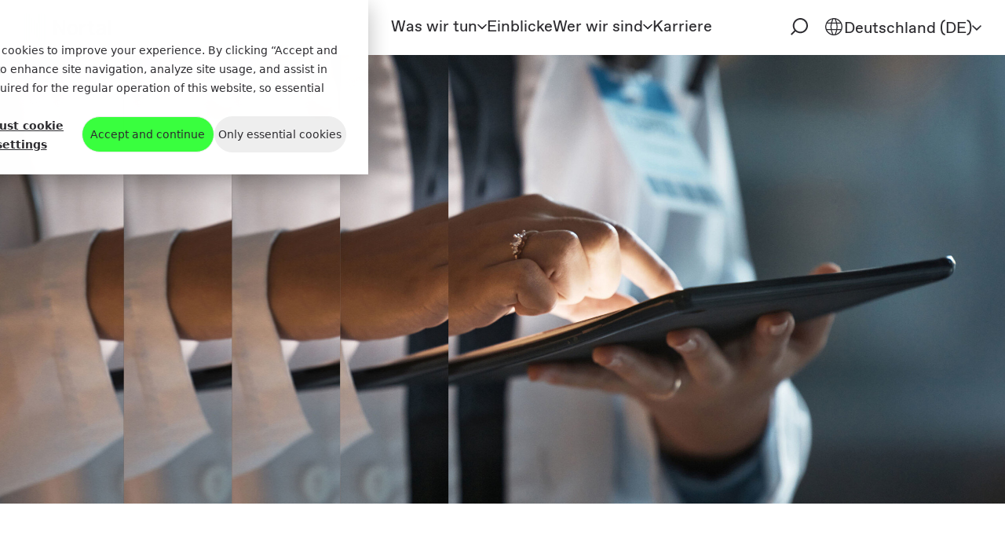

--- FILE ---
content_type: text/html; charset=UTF-8
request_url: https://nortal.com/de-de/branchen/gesundheitswesen/
body_size: 17859
content:
<!doctype html><html lang="de-de"><head>
        <meta charset="utf-8">

        
            <title>Gesundheitswesen | Nortal</title>
        
        
            <link rel="shortcut icon" href="https://nortal.com/hubfs/nortal-favicon-32x32.png">
        
        <meta name="description" content="Gesundheitswesen | Nortal">
        <meta name="format-detection" content="telephone=no">

        
          
        
        
        
        
        <meta name="viewport" content="width=device-width, initial-scale=1">

    
    <meta property="og:description" content="Gesundheitswesen | Nortal">
    <meta property="og:title" content="Gesundheitswesen | Nortal">
    <meta name="twitter:description" content="Gesundheitswesen | Nortal">
    <meta name="twitter:title" content="Gesundheitswesen | Nortal">

    

    

    <style>
a.cta_button{-moz-box-sizing:content-box !important;-webkit-box-sizing:content-box !important;box-sizing:content-box !important;vertical-align:middle}.hs-breadcrumb-menu{list-style-type:none;margin:0px 0px 0px 0px;padding:0px 0px 0px 0px}.hs-breadcrumb-menu-item{float:left;padding:10px 0px 10px 10px}.hs-breadcrumb-menu-divider:before{content:'›';padding-left:10px}.hs-featured-image-link{border:0}.hs-featured-image{float:right;margin:0 0 20px 20px;max-width:50%}@media (max-width: 568px){.hs-featured-image{float:none;margin:0;width:100%;max-width:100%}}.hs-screen-reader-text{clip:rect(1px, 1px, 1px, 1px);height:1px;overflow:hidden;position:absolute !important;width:1px}
</style>

<link rel="stylesheet" href="https://nortal.com/hubfs/hub_generated/template_assets/1/192780400847/1768483017535/template_variabels.min.css">
<link rel="stylesheet" href="https://nortal.com/hubfs/hub_generated/template_assets/1/192815830252/1768483010418/template_styles.min.css">
<link rel="stylesheet" href="https://nortal.com/hubfs/hub_generated/template_assets/1/192781455573/1768483013940/template_aos.min.css">
<link rel="stylesheet" href="https://nortal.com/hubfs/hub_generated/module_assets/1/192832735461/1765177684229/module_Header.min.css">

    <style>
        
        .header-main__wrapper .header-main__wrapper--aside .menu__inner {
            gap: px;
        }
        @media (max-width: 1023px) {
            .header-main .header-mobile .main-menu {
                gap: px;
            }
        }

    </style>

<link rel="stylesheet" href="https://7052064.fs1.hubspotusercontent-na1.net/hubfs/7052064/hub_generated/module_assets/1/-2712622/1768502029479/module_search_input.min.css">

<style>
  #hs_cos_wrapper_module_17388470652684 .hs-search-field__bar>form {}

#hs_cos_wrapper_module_17388470652684 .hs-search-field__bar>form>label {}

#hs_cos_wrapper_module_17388470652684 .hs-search-field__bar>form>.hs-search-field__input {}

#hs_cos_wrapper_module_17388470652684 .hs-search-field__button {}

#hs_cos_wrapper_module_17388470652684 .hs-search-field__button:hover,
#hs_cos_wrapper_module_17388470652684 .hs-search-field__button:focus {}

#hs_cos_wrapper_module_17388470652684 .hs-search-field__button:active {}

#hs_cos_wrapper_module_17388470652684 .hs-search-field--open .hs-search-field__suggestions {}

#hs_cos_wrapper_module_17388470652684 .hs-search-field--open .hs-search-field__suggestions a {}

#hs_cos_wrapper_module_17388470652684 .hs-search-field--open .hs-search-field__suggestions a:hover {}

</style>

<link rel="stylesheet" href="/hs/hsstatic/cos-LanguageSwitcher/static-1.336/sass/LanguageSwitcher.css">
<link rel="stylesheet" href="https://nortal.com/hubfs/hub_generated/module_assets/1/257680426212/1763490265470/module_Browser-language-detect.css">
<link rel="stylesheet" href="https://nortal.com/hubfs/hub_generated/module_assets/1/215473411297/1763490268738/module_14-subpage-hero-large.css">

    <style>
        #hs_cos_wrapper_widget_1741763768506 .subpage-hero-lg__image::before { background:linear-gradient(to top,rgba(255,255,255,0),rgba(255,255,255,0)); }

#hs_cos_wrapper_widget_1741763768506 .subpage-hero-lg {
  padding-top:0px;
  padding-bottom:60px;
}

@media (min-width:768px) {
  #hs_cos_wrapper_widget_1741763768506 .subpage-hero-lg {
    padding-top:0px;
    padding-bottom:74px;
  }
}

#hs_cos_wrapper_widget_1741763768506 .subpage-hero-lg__content-breadcrumb { color:rgba(171,171,172,1); }

    </style>

<link rel="stylesheet" href="https://nortal.com/hubfs/hub_generated/module_assets/1/194382744819/1753255892890/module_03-divider.css">

    <style>

        :root {
            --vw: 100vw;
            --seam: calc(calc(var(--vw) - 2.5rem) / 9);
        }

        #hs_cos_wrapper_dnd_area-module-2 .divider { background-color:rgba(#null,0.0); }

#hs_cos_wrapper_dnd_area-module-2 .divider__bar {
  background:linear-gradient(to right,rgba(0,150,57,1.0) 0%,rgba(0,150,57,1.0) calc(var(--seam) + 1.25rem),rgba(14,176,58,1.0) calc(var(--seam) + 1.25rem),rgba(14,176,58,1.0) calc(var(--seam)*2 + 1.25rem),rgba(29,203,60,1.0) calc(var(--seam)*2 + 1.25rem),rgba(29,203,60,1.0) calc(var(--seam)*3 + 1.25rem),rgba(43,229,61,1.0) calc(var(--seam)*3 + 1.25rem),rgba(43,229,61,1.0) calc(var(--seam)*4 + 1.25rem),rgba(57,255,62,1.0) calc(var(--seam)*4 + 1.25rem),rgba(57,255,62,1.0) 100%);
  height:16px;
}

#hs_cos_wrapper_dnd_area-module-2 .divider {
  padding-top:0px;
  padding-bottom:0px;
}

@media (min-width:768px) {
  #hs_cos_wrapper_dnd_area-module-2 .divider {
    padding-top:0px;
    padding-bottom:0px;
  }
}

    </style>

<link rel="stylesheet" href="https://nortal.com/hubfs/hub_generated/module_assets/1/194602990793/1768390430495/module_07-content.min.css">

    <style>
        

        #hs_cos_wrapper_module_17417701696754 .content { background-color:rgba(#null,0.0); }

#hs_cos_wrapper_module_17417701696754 .content {
  padding-top:50px;
  padding-bottom:50px;
}

@media (min-width:768px) {
  #hs_cos_wrapper_module_17417701696754 .content {
    padding-top:100px;
    padding-bottom:100px;
  }
}

#hs_cos_wrapper_module_17417701696754 .left-col .left-inner {
  width:100%;
  max-width:80%;
}

@media (min-width:992px) {
  #hs_cos_wrapper_module_17417701696754 .left-col { padding:0px; }
}

@media (max-width:992px) {
  #hs_cos_wrapper_module_17417701696754 .left-col {
    width:100%;
    padding:0px;
  }
}

#hs_cos_wrapper_module_17417701696754 .right-col .right-inner {
  width:100%;
  max-width:80%;
}

@media (min-width:992px) {
  #hs_cos_wrapper_module_17417701696754 .right-col { padding:0px; }
}

@media (max-width:992px) {
  #hs_cos_wrapper_module_17417701696754 .right-col { padding:0px; }
}

    </style>

<link rel="stylesheet" href="https://nortal.com/hubfs/hub_generated/module_assets/1/216572069111/1763490270878/module_25-blog.css">
<link rel="stylesheet" href="https://nortal.com/hubfs/hub_generated/template_assets/1/192781455571/1768483009549/template_swiper-bundle.min.css">

    <style>
        #hs_cos_wrapper_widget_1741799447326 .blog-insights { background-color:rgba(255,214,142,1.0); }

#hs_cos_wrapper_widget_1741799447326 .blog-insights {
  padding-top:50px;
  padding-bottom:50px;
}

@media (min-width:768px) {
  #hs_cos_wrapper_widget_1741799447326 .blog-insights {
    padding-top:50px;
    padding-bottom:50px;
  }
}

#hs_cos_wrapper_widget_1741799447326 .blog-insights-widget_1741799447326 .blog-insights__description { padding-left:30%; }

@media (max-width:992px) {
  #hs_cos_wrapper_widget_1741799447326 .blog-insights-widget_1741799447326 .blog-insights__description { padding-left:15.0%; }
}

    </style>


    <style>
        

        #hs_cos_wrapper_widget_1741799755362 .content { background-color:rgba(#null,0.0); }

#hs_cos_wrapper_widget_1741799755362 .content {
  padding-top:50px;
  padding-bottom:50px;
}

@media (min-width:768px) {
  #hs_cos_wrapper_widget_1741799755362 .content {
    padding-top:100px;
    padding-bottom:0px;
  }
}

#hs_cos_wrapper_widget_1741799755362 .left-col .left-inner {
  width:100%;
  max-width:80%;
}

@media (min-width:992px) {
  #hs_cos_wrapper_widget_1741799755362 .left-col { padding:0px; }
}

@media (max-width:992px) {
  #hs_cos_wrapper_widget_1741799755362 .left-col {
    width:100%;
    padding:0px;
  }
}

#hs_cos_wrapper_widget_1741799755362 .right-col .right-inner {
  width:100%;
  max-width:80%;
}

@media (min-width:992px) {
  #hs_cos_wrapper_widget_1741799755362 .right-col { padding:0px; }
}

@media (max-width:992px) {
  #hs_cos_wrapper_widget_1741799755362 .right-col { padding:0px; }
}

    </style>


    <style>
        

        #hs_cos_wrapper_widget_1741766515076 .content { background-color:rgba(#null,0.0); }

#hs_cos_wrapper_widget_1741766515076 .content {
  padding-top:0px;
  padding-bottom:50px;
}

@media (min-width:768px) {
  #hs_cos_wrapper_widget_1741766515076 .content {
    padding-top:100px;
    padding-bottom:0px;
  }
}

#hs_cos_wrapper_widget_1741766515076 .left-col {
  background-image:url(https://nortal.com/hubfs/Nortal_July2024/images/nortal_industries_healthcare_digital_healthcare_provider.jpg);
  background-size:cover;
  background-position:center center;
}

@media (max-width:992px) {
  #hs_cos_wrapper_widget_1741766515076 .left-col {
    min-height:460px;
    aspect-ratio:1/1;
  }
}

@media (max-width:568px) {
  #hs_cos_wrapper_widget_1741766515076 .left-col { min-height:260px; }
}

@media (min-width:992px) {
  #hs_cos_wrapper_widget_1741766515076 .left-col { padding:0px; }
}

@media (max-width:992px) {
  #hs_cos_wrapper_widget_1741766515076 .left-col {
    width:100%;
    padding:0px;
  }
}

@media (max-width:992px) {
  #hs_cos_wrapper_widget_1741766515076 .left-col {
    margin-left:-20px;
    width:calc(100% + 40px);
  }
}

#hs_cos_wrapper_widget_1741766515076 .right-col .right-inner {
  width:100%;
  max-width:80%;
}

@media (min-width:992px) {
  #hs_cos_wrapper_widget_1741766515076 .right-col {
    padding:0px;
    margin-top:0px;
    margin-bottom:100px;
  }
}

@media (max-width:992px) {
  #hs_cos_wrapper_widget_1741766515076 .right-col { padding:0px; }
}

    </style>


    <style>
        

        #hs_cos_wrapper_widget_1741799884486 .content { background-color:rgba(#null,0.0); }

#hs_cos_wrapper_widget_1741799884486 .content {
  padding-top:0px;
  padding-bottom:0px;
}

@media (min-width:768px) {
  #hs_cos_wrapper_widget_1741799884486 .content {
    padding-top:100px;
    padding-bottom:0px;
  }
}

#hs_cos_wrapper_widget_1741799884486 .left-col .left-inner {
  width:100%;
  max-width:80%;
}

@media (min-width:992px) {
  #hs_cos_wrapper_widget_1741799884486 .left-col { padding:0px; }
}

@media (max-width:992px) {
  #hs_cos_wrapper_widget_1741799884486 .left-col {
    width:100%;
    padding:0px;
  }
}

#hs_cos_wrapper_widget_1741799884486 .right-col .right-inner {
  width:100%;
  max-width:80%;
}

@media (min-width:992px) {
  #hs_cos_wrapper_widget_1741799884486 .right-col { padding:0px; }
}

@media (max-width:992px) {
  #hs_cos_wrapper_widget_1741799884486 .right-col { padding:0px; }
}

    </style>


    <style>
        

        #hs_cos_wrapper_widget_1741800113206 .content { background-color:rgba(#null,0.0); }

#hs_cos_wrapper_widget_1741800113206 .content {
  padding-top:50px;
  padding-bottom:0px;
}

@media (min-width:768px) {
  #hs_cos_wrapper_widget_1741800113206 .content {
    padding-top:100px;
    padding-bottom:50px;
  }
}

#hs_cos_wrapper_widget_1741800113206 .left-col {
  background-image:url(https://nortal.com/hubfs/Nortal_July2024/images/nortal_industries_healthcare_digital_healthcare_provider_insurance.jpg);
  background-size:cover;
  background-position:center center;
}

@media (max-width:992px) {
  #hs_cos_wrapper_widget_1741800113206 .left-col {
    min-height:460px;
    aspect-ratio:1/1;
  }
}

@media (max-width:568px) {
  #hs_cos_wrapper_widget_1741800113206 .left-col { min-height:260px; }
}

@media (min-width:992px) {
  #hs_cos_wrapper_widget_1741800113206 .left-col { padding:0px; }
}

@media (max-width:992px) {
  #hs_cos_wrapper_widget_1741800113206 .left-col {
    width:100%;
    padding:0px;
  }
}

@media (max-width:992px) {
  #hs_cos_wrapper_widget_1741800113206 .left-col {
    margin-left:-20px;
    width:calc(100% + 40px);
  }
}

#hs_cos_wrapper_widget_1741800113206 .right-col .right-inner {
  width:100%;
  max-width:80%;
}

@media (min-width:992px) {
  #hs_cos_wrapper_widget_1741800113206 .right-col { padding:0px; }
}

@media (max-width:992px) {
  #hs_cos_wrapper_widget_1741800113206 .right-col { padding:0px; }
}

    </style>

<link rel="stylesheet" href="https://nortal.com/hubfs/hub_generated/module_assets/1/214847023342/1763490267881/module_09-number-highlight.css">

    <style>
        #hs_cos_wrapper_widget_1741800356103 .number-highlight { background-color:rgba(232,231,228,1.0); }

#hs_cos_wrapper_widget_1741800356103 .number-highlight {
  padding-top:0px;
  padding-bottom:60px;
}

@media (min-width:768px) {
  #hs_cos_wrapper_widget_1741800356103 .number-highlight {
    padding-top:60px;
    padding-bottom:60px;
  }
}

#hs_cos_wrapper_widget_1741800356103 .number-highlight-widget_1741800356103 .item-0 .number-highlight__item-heading {}

#hs_cos_wrapper_widget_1741800356103 .number-highlight-widget_1741800356103 .item-1 .number-highlight__item-heading {}

#hs_cos_wrapper_widget_1741800356103 .number-highlight-widget_1741800356103 .item-2 .number-highlight__item-heading {}

#hs_cos_wrapper_widget_1741800356103 .number-highlight__wrapper:before { background-image:linear-gradient(90deg,rgba(238,242,245,1) 0,rgba(238,242,245,1) 2px,transparent 2px,transparent calc(100%/9),rgba(238,242,245,1) calc(100%/9),rgba(238,242,245,1) calc(100%/9 + 2px),transparent calc(100%/9 + 2px),transparent calc(100%/9*2),rgba(238,242,245,1) calc(100%/9*2),rgba(238,242,245,1) calc(100%/9*2 + 2px),transparent calc(100%/9*2 + 2px),transparent calc(100%/9*3),rgba(238,242,245,1) calc(100%/9*3),rgba(238,242,245,1) calc(100%/9*3 + 2px),transparent calc(100%/9*3 + 2px),transparent calc(100%/9*4),rgba(238,242,245,1) calc(100%/9*4),rgba(238,242,245,1) calc(100%/9*4 + 2px),transparent calc(100%/9*4 + 2px),transparent calc(100%/9*5),rgba(238,242,245,1) calc(100%/9*5),rgba(238,242,245,1) calc(100%/9*5 + 2px),transparent calc(100%/9*5 + 2px),transparent calc(100%/9*6),rgba(238,242,245,1) calc(100%/9*6),rgba(238,242,245,1) calc(100%/9*6 + 2px),transparent calc(100%/9*6 + 2px),transparent calc(100%/9*7),rgba(238,242,245,1) calc(100%/9*7),rgba(238,242,245,1) calc(100%/9*7 + 2px),transparent calc(100%/9*7 + 2px),transparent calc(100%/9*8),rgba(238,242,245,1) calc(100%/9*8),rgba(238,242,245,1) calc(100%/9*8 + 2px),transparent calc(100%/9*8 + 2px),transparent calc(100%/9*9),rgba(238,242,245,1) calc(100%/9*9),rgba(238,242,245,1) calc(100%/9*9 + 2px),transparent calc(100%/9*9 + 2px),transparent 100%); }

    </style>

<link rel="stylesheet" href="https://nortal.com/hubfs/hub_generated/module_assets/1/215973400796/1763490269251/module_17-insights-small.css">

    <style>
        #hs_cos_wrapper_widget_1741800553527 .insights-small { background-color:rgba(238,242,245,1.0); }

#hs_cos_wrapper_widget_1741800553527 .insights-small {
  padding-top:50px;
  padding-bottom:50px;
}

@media (min-width:768px) {
  #hs_cos_wrapper_widget_1741800553527 .insights-small {
    padding-top:50px;
    padding-bottom:50px;
  }
}

    </style>

<link rel="stylesheet" href="https://nortal.com/hubfs/hub_generated/module_assets/1/194585437376/1767179822070/module_06-form-banner.css">

    <style>
        #hs_cos_wrapper_module_17432552255273 .form-banner { background:linear-gradient(to top,rgba(55,33,101,1),rgba(55,33,101,1)); }

#hs_cos_wrapper_module_17432552255273 .form-banner {
  padding-top:40px;
  padding-bottom:60px;
}

@media (min-width:768px) {
  #hs_cos_wrapper_module_17432552255273 .form-banner {
    padding-top:90px;
    padding-bottom:74px;
  }
}

#hs_cos_wrapper_module_17432552255273 .form-banner__wrapper--title * { color:rgba(255,255,255,1.0); }

#hs_cos_wrapper_module_17432552255273 form .hs-form-field>label { color:rgba(255,255,255,1.0); }

#hs_cos_wrapper_module_17432552255273 form input,
#hs_cos_wrapper_module_17432552255273 form textarea {
  border-color:rgba(255,255,255,.5);
  color:rgba(255,255,255,1);
}

#hs_cos_wrapper_module_17432552255273 form select {
  color:rgba(255,255,255,1);
  border-color:rgba(255,255,255,.5);
  background-image:url("data:image/svg+xml,%3Csvg xmlns='http://www.w3.org/2000/svg' width='14.123' height='14.123' viewBox='0 0 14.123 14.123'%3E%3Cg transform='translate(0.849 7.062) rotate(-45)'%3E%3Cpath d='M0,0V8.787H8.787' fill='none' stroke='%23ffffff' stroke-linecap='round' stroke-linejoin='round' stroke-width='1.2'/%3E%3C/g%3E%3C/svg%3E");
}

#hs_cos_wrapper_module_17432552255273 form .legal-consent-container .hs-richtext p,
#hs_cos_wrapper_module_17432552255273 form .legal-consent-container .hs-richtext,
#hs_cos_wrapper_module_17432552255273 form .legal-consent-container .hs-richtext *,
#hs_cos_wrapper_module_17432552255273 form .legal-consent-container a { color:rgba(255,255,255,1.0); }

#hs_cos_wrapper_module_17432552255273 form .hs-submit>.actions .hs-button,
#hs_cos_wrapper_module_17432552255273 form .hs-submit>.actions input[type=submit] {
  color:#2d2c30;
  background-color:#fff;
}

#hs_cos_wrapper_module_17432552255273 form .legal-consent-container .hs-form-booleancheckbox-display>p,
#hs_cos_wrapper_module_17432552255273 form .legal-consent-container .hs-form-booleancheckbox-display>span,
#hs_cos_wrapper_module_17432552255273 form .legal-consent-container .hs-form-booleancheckbox-display>span p { color:rgba(255,255,255,1.0); }

#hs_cos_wrapper_module_17432552255273 form input[type=checkbox]+span:before { background-color:white; }

#hs_cos_wrapper_module_17432552255273 form *::placeholder { color:#E8E7E4; }

#hs_cos_wrapper_module_17432552255273 form .hs-form-booleancheckbox * { color:#fff; }

#hs_cos_wrapper_module_17432552255273 form select option { color:#726F6F; }

    </style>


    <style>

        :root {
            --vw: 100vw;
            --seam: calc(calc(var(--vw) - 2.5rem) / 9);
        }

        #hs_cos_wrapper_dnd_area-module-9 .divider { background:linear-gradient(to top,rgba(255,255,255,1),rgba(255,255,255,1)); }

#hs_cos_wrapper_dnd_area-module-9 .divider__bar {
  background:linear-gradient(to right,rgba(0,150,57,1.0) 0%,rgba(0,150,57,1.0) calc(var(--seam) + 1.25rem),rgba(14,176,58,1.0) calc(var(--seam) + 1.25rem),rgba(14,176,58,1.0) calc(var(--seam)*2 + 1.25rem),rgba(29,203,60,1.0) calc(var(--seam)*2 + 1.25rem),rgba(29,203,60,1.0) calc(var(--seam)*3 + 1.25rem),rgba(43,229,61,1.0) calc(var(--seam)*3 + 1.25rem),rgba(43,229,61,1.0) calc(var(--seam)*4 + 1.25rem),rgba(57,255,62,1.0) calc(var(--seam)*4 + 1.25rem),rgba(57,255,62,1.0) 100%);
  height:8px;
}

#hs_cos_wrapper_dnd_area-module-9 .divider {
  padding-top:0px;
  padding-bottom:0px;
}

@media (min-width:768px) {
  #hs_cos_wrapper_dnd_area-module-9 .divider {
    padding-top:0px;
    padding-bottom:0px;
  }
}

    </style>

<link rel="stylesheet" href="https://nortal.com/hubfs/hub_generated/module_assets/1/192832011458/1764078739641/module_Footer.min.css">
<!-- Editor Styles -->
<style id="hs_editor_style" type="text/css">
.dnd_area-row-8-force-full-width-section > .row-fluid {
  max-width: none !important;
}
/* HubSpot Styles (default) */
.dnd_area-row-2-hidden {
  display: block !important;
}
.dnd_area-row-5-hidden {
  display: block !important;
}
</style>

    
  <script data-search_input-config="config_module_17388470652684" type="application/json">
  {
    "autosuggest_results_message": "Ergebnisse f\u00FCr \u201E[[search_term]]\u201C",
    "autosuggest_no_results_message": "Es gibt keine automatisch vorgeschlagenen Ergebnisse f\u00FCr \u201E[[search_term]]\u201C.",
    "sr_empty_search_field_message": "Es gibt keine Vorschl\u00E4ge, da das Suchfeld leer ist.",
    "sr_autosuggest_results_message": "Derzeit gibt es [[number_of_results]] automatisch vorgeschlagene Ergebnisse f\u00FCr [[search_term]]. Gehen Sie durch Dr\u00FCcken der Pfeil-nach-unten-Taste zur Ergebnisliste, oder dr\u00FCcken Sie die Eingabetaste, um nach allen Ergebnissen zu suchen.",
    "sr_search_field_aria_label": "Dies ist ein Suchfeld mit einer automatischen Vorschlagsfunktion.",
    "sr_search_button_aria_label": "Suche"
  }
  </script>

  <script id="hs-search-input__valid-content-types" type="application/json">
    [
      
        "SITE_PAGE",
      
        "LANDING_PAGE",
      
        "BLOG_POST",
      
        "LISTING_PAGE",
      
        "KNOWLEDGE_ARTICLE",
      
        "HS_CASE_STUDY"
      
    ]
  </script>



    
<!--  Added by GoogleTagManager integration -->
<script>
var _hsp = window._hsp = window._hsp || [];
window.dataLayer = window.dataLayer || [];
function gtag(){dataLayer.push(arguments);}

var useGoogleConsentModeV2 = true;
var waitForUpdateMillis = 1000;



var hsLoadGtm = function loadGtm() {
    if(window._hsGtmLoadOnce) {
      return;
    }

    if (useGoogleConsentModeV2) {

      gtag('set','developer_id.dZTQ1Zm',true);

      gtag('consent', 'default', {
      'ad_storage': 'denied',
      'analytics_storage': 'denied',
      'ad_user_data': 'denied',
      'ad_personalization': 'denied',
      'wait_for_update': waitForUpdateMillis
      });

      _hsp.push(['useGoogleConsentModeV2'])
    }

    (function(w,d,s,l,i){w[l]=w[l]||[];w[l].push({'gtm.start':
    new Date().getTime(),event:'gtm.js'});var f=d.getElementsByTagName(s)[0],
    j=d.createElement(s),dl=l!='dataLayer'?'&l='+l:'';j.async=true;j.src=
    'https://www.googletagmanager.com/gtm.js?id='+i+dl;f.parentNode.insertBefore(j,f);
    })(window,document,'script','dataLayer','GTM-52KHC9S');

    window._hsGtmLoadOnce = true;
};

_hsp.push(['addPrivacyConsentListener', function(consent){
  if(consent.allowed || (consent.categories && consent.categories.analytics)){
    hsLoadGtm();
  }
}]);

</script>

<!-- /Added by GoogleTagManager integration -->

    <link rel="canonical" href="https://nortal.com/de-de/branchen/gesundheitswesen/">


<meta property="og:image" content="https://nortal.com/hubfs/Imported_Blog_Media/nortal_industries_healthcare-scaled-e1685291015528.jpg">
<meta property="og:image:width" content="2534">
<meta property="og:image:height" content="1267">

<meta name="twitter:image" content="https://nortal.com/hubfs/Imported_Blog_Media/nortal_industries_healthcare-scaled-e1685291015528.jpg">


<meta property="og:url" content="https://nortal.com/de-de/branchen/gesundheitswesen/">
<meta name="twitter:card" content="summary_large_image">
<meta http-equiv="content-language" content="de-de">
<link rel="alternate" hreflang="de-de" href="https://nortal.com/de-de/branchen/gesundheitswesen/">
<link rel="alternate" hreflang="en" href="https://nortal.com/industries/healthcare/">






    <meta name="generator" content="HubSpot"></head>

    <body>
<!--  Added by GoogleTagManager integration -->
<noscript><iframe src="https://www.googletagmanager.com/ns.html?id=GTM-52KHC9S" height="0" width="0" style="display:none;visibility:hidden"></iframe></noscript>

<!-- /Added by GoogleTagManager integration -->


        <nav aria-label="Skip links">
            <a href="#main-content" class="skip-link">Skip to main content</a>
            <a href="#footer" class="skip-link">Skip to footer</a>
            <a href="#page-header" class="skip-link">Skip to navigation</a>
        </nav>

        <div class="body-wrapper   hs-content-id-222644054239 hs-site-page page ">

            

                
                    <div data-global-resource-path="Nortal Theme by 6M/templates/partials/header.html"><header class="header-main hs-search-hidden" id="page-header" role="banner">

   <div id="hs_cos_wrapper_module_17334072138191" class="hs_cos_wrapper hs_cos_wrapper_widget hs_cos_wrapper_type_module" style="" data-hs-cos-general-type="widget" data-hs-cos-type="module"><div class="header-main d-flex align-center">
    <div class="container">
        <div class="header-main__wrapper d-flex flex-row justify-between align-center header-desktop">

            <div class="header-main__wrapper--logo">
                <div class="logo d-flex align-center">
                    
    
                    
    
                    <span id="hs_cos_wrapper_module_17334072138191_" class="hs_cos_wrapper hs_cos_wrapper_widget hs_cos_wrapper_type_logo" style="" data-hs-cos-general-type="widget" data-hs-cos-type="logo"><a href="https://nortal.com/de-de/" id="hs-link-module_17334072138191_" style="border-width:0px;border:0px;"><img src="https://nortal.com/hubfs/Nortal%20logos/Nortal.svg" class="hs-image-widget " height="38" style="height: auto;width:111px;border-width:0px;border:0px;" width="111" alt="Nortal" title="Nortal" loading="lazy"></a></span>
                </div>
            </div>

            <div class="header-main__wrapper--aside d-flex flex-row align-center">
                
                <div class="menu__inner d-flex flex-row align-center">

                    

                        <div class="first--level first--level-has-child">

                            
                                <span class="first--level-item " role="button" tabindex="0">
                                    Was wir tun
                                </span>
                            

                            
                                <div class="first--level_submenu submenu__wrapper submenu_wrapper--opt_1">
                                    <div class="container submenu_gap d-flex flex-row justify-between 

                                         
                                            flex-column
                                        ">
                                        
                                        
                                            
                                            
                                        

                                        <div class="submenu__wrapper--aside d-flex flex-row
                                             
                                                custom-container
                                            " style="width: 100%;justify-content:flex-end">
                                           
                                            

                                            

                                                <div class="column-menu column-menu--0 d-flex flex-column">
                                                    <div class="menu-group d-flex flex-column">

                                                        
                                                            <span class="title">Plattformen</span>
                                                        
                                                        <div class="second-level d-flex flex-column">
                                                            
                                                                <div id="hs_cos_wrapper_module_17334072138191_" class="hs_cos_wrapper hs_cos_wrapper_widget hs_cos_wrapper_type_inline_text" style="" data-hs-cos-general-type="widget" data-hs-cos-type="inline_text" data-hs-cos-field="text"></div>
                                                                
                                                                
                                                                <a href="https://nortal.com/de-de/plattformen/atlassian" class="second--level-item" aria-label="Atlassian desktop menu">
                                                                Atlassian
                                                                </a>
                                                            
                                                        </div>
                                                    </div>

                                                </div>
                                            

                                            

                                                <div class="column-menu column-menu--1 d-flex flex-column justify-between">

                                                    <div class="menu-group d-flex flex-column">
                                                        <span class="title">Services</span>
                                            
                                                        <div class="second-level d-flex flex-column">
                                            
                                                            
                                                
                                                                
                                                                
                                                                <a href="https://nortal.com/de-de/services/strategie-und-transformation/" class="second--level-item" aria-label="Strategie und Transformation desktop menu">
                                                                Strategie und Transformation
                                                                </a>
                                                            
                                                
                                                                
                                                                
                                                                <a href="https://nortal.com/de-de/de/cybersecurity" class="second--level-item" aria-label="Cyberresilienz desktop menu">
                                                                Cyberresilienz
                                                                </a>
                                                            
                                                
                                                                
                                                                
                                                                <a href="https://nortal.com/de-de/services/experience-und-design/" class="second--level-item" aria-label="Produkt und Nutzererlebnis desktop menu">
                                                                Produkt und Nutzererlebnis
                                                                </a>
                                                            
                                                
                                                                
                                                                
                                                                <a href="https://nortal.com/de-de/services/technologie-mit-strategie-und-beratung/" class="second--level-item" aria-label="Technologie und Engineering desktop menu">
                                                                Technologie und Engineering
                                                                </a>
                                                            
                                                
                                                                
                                                                
                                                                <a href="https://nortal.com/de-de/services/daten-und-kuenstliche-intelligenz/" class="second--level-item" aria-label="Daten und Künstliche Intelligenz desktop menu">
                                                                Daten und Künstliche Intelligenz
                                                                </a>
                                                            
                                                
                                                                
                                                                
                                                                <a href="https://nortal.com/de-de/esg" class="second--level-item" aria-label="ESG desktop menu">
                                                                ESG
                                                                </a>
                                                            
                                                        </div>
                                            
                                                        
                                                        
                                                    </div>
                                            
                                                    
                                                </div>

                                            

                                                <div class="column-menu column-menu--2 d-flex flex-column justify-between">

                                                    <div class="menu-group d-flex flex-column">
                                                        <span class="title">Branchen</span>
                                            
                                                        <div class="second-level d-flex flex-column">
                                            
                                                            
                                                
                                                                
                                                                
                                                                <a href="https://nortal.com/de-de/branchen/oeffentlicher-sektor" class="second--level-item" aria-label="Öffentlicher Sektor desktop menu">
                                                                Öffentlicher Sektor
                                                                </a>
                                                            
                                                
                                                                
                                                                
                                                                <a href="https://nortal.com/de-de/branchen/gesundheitswesen/" class="second--level-item" aria-label="Gesundheitswesen desktop menu">
                                                                Gesundheitswesen
                                                                </a>
                                                            
                                                
                                                                
                                                                
                                                                <a href="https://nortal.com/de-de/branchen/aerospace-und-defence" class="second--level-item" aria-label="Aerospace und Defence desktop menu">
                                                                Aerospace und Defence
                                                                </a>
                                                            
                                                
                                                                
                                                                
                                                                <a href="https://nortal.com/de-de/manufacturing" class="second--level-item" aria-label="Industrie desktop menu">
                                                                Industrie
                                                                </a>
                                                            
                                                
                                                                
                                                                
                                                                <a href="https://nortal.com/de-de/branchen/finanzdienstleistungen/" class="second--level-item" aria-label="Finanzen und Versicherungen desktop menu">
                                                                Finanzen und Versicherungen
                                                                </a>
                                                            
                                                
                                                                
                                                                
                                                                <a href="https://nortal.com/de-de/branchen/energie-und-ressourcen/" class="second--level-item" aria-label="Energie desktop menu">
                                                                Energie
                                                                </a>
                                                            
                                                
                                                                
                                                                
                                                                <a href="https://nortal.com/de-de/branchen/einzelhandel/" class="second--level-item" aria-label="Einzelhandel desktop menu">
                                                                Einzelhandel
                                                                </a>
                                                            
                                                
                                                                
                                                                
                                                                <a href="https://nortal.com/de-de/branchen/telekommunikation-unterhaltungsmedien/" class="second--level-item" aria-label="Kommunikation und Medien desktop menu">
                                                                Kommunikation und Medien
                                                                </a>
                                                            
                                                        </div>
                                            
                                                        
                                                        
                                                    </div>
                                            
                                                    
                                                </div>

                                            

                                                <div class="column-menu column-menu--3 d-flex flex-column justify-between">

                                                    <div class="menu-group d-flex flex-column">
                                                        <span class="title">Lösungen</span>
                                            
                                                        <div class="second-level d-flex flex-column">
                                            
                                                            
                                                
                                                                
                                                                
                                                                <a href="https://nortal.com/ai-hack" class="second--level-item" aria-label="Nortal AI Hack desktop menu">
                                                                Nortal AI Hack
                                                                </a>
                                                            
                                                
                                                                
                                                                
                                                                <a href="https://nortal.com/de-de/nortal-tark" class="second--level-item" aria-label="Nortal Tark desktop menu">
                                                                Nortal Tark
                                                                </a>
                                                            
                                                
                                                                
                                                                
                                                                <a href="https://nortal.com/de-de/smart-port-loesung/" class="second--level-item" aria-label="Smart Port desktop menu">
                                                                Smart Port
                                                                </a>
                                                            
                                                        </div>
                                            
                                                        
                                                        
                                                    </div>
                                            
                                                    
                                            
                                                        <div class="menu-group d-flex flex-column">

                                                            
                                                                <span class="title">Featured</span>
                                                            
                                                            <div class="second-level d-flex flex-column">
                                            
                                                                
                                            
                                                                    
                                                                    
                                                                    <a href="https://www.personalgovernment.com/home" target="_blank" rel="noopener" class="second--level-item">
                                                                    Personal Government
                                                                    </a>
                                                                
                                                            </div>
                                                            
                                                        </div>

                                                    
                                                </div>

                                            
                                        </div>
                                    </div>
                                </div>
                            
                        </div>

                    

                        <div class="first--level">

                            
                                

                                

                                
                                <a href="https://nortal.com/de-de/einblicke" class="first--level-item ">
                                Einblicke
                                </a>
                            

                            
                        </div>

                    

                        <div class="first--level first--level-has-child">

                            
                                <span class="first--level-item " role="button" tabindex="0">
                                    Wer wir sind
                                </span>
                            

                            
                                <div class="first--level_submenu submenu__wrapper submenu_wrapper--opt_2">
                                    <div class="container submenu_gap d-flex flex-row justify-between 

                                         
                                            flex-column
                                        ">
                                        
                                        
                                            
                                            
                                        

                                        <div class="submenu__wrapper--aside d-flex flex-row
                                             
                                                custom-container
                                            " style="width: 100%;justify-content:flex-end">
                                           
                                            

                                            

                                                <div class="column-menu column-menu--0 d-flex flex-column">
                                                    <div class="menu-group d-flex flex-column">

                                                        
                                                        <div class="second-level d-flex flex-column">
                                                            
                                                        </div>
                                                    </div>

                                                </div>
                                            

                                            

                                                <div class="column-menu column-menu--1 d-flex flex-column justify-between">

                                                    <div class="menu-group d-flex flex-column">
                                                        <span class="title">Unternehmen</span>
                                            
                                                        <div class="second-level d-flex flex-column">
                                            
                                                            
                                                
                                                                
                                                                
                                                                <a href="https://nortal.com/de-de/ueber-uns/" class="second--level-item" aria-label="Über uns desktop menu">
                                                                Über uns
                                                                </a>
                                                            
                                                
                                                                
                                                                
                                                                <a href="https://nortal.com/de-de/news" class="second--level-item" aria-label="News desktop menu">
                                                                News
                                                                </a>
                                                            
                                                
                                                                
                                                                
                                                                <a href="https://investors.nortal.com/de-de/" class="second--level-item" aria-label="Investoren desktop menu">
                                                                Investoren
                                                                </a>
                                                            
                                                        </div>
                                            
                                                        
                                                        
                                                    </div>
                                            
                                                    
                                                </div>

                                            

                                                <div class="column-menu column-menu--2 d-flex flex-column justify-between">

                                                    <div class="menu-group d-flex flex-column">
                                                        <span class="title">Kontakt</span>
                                            
                                                        <div class="second-level d-flex flex-column">
                                            
                                                            
                                                
                                                                
                                                                
                                                                <a href="https://nortal.com/de-de/kontakt/" class="second--level-item" aria-label="Melden Sie sich bei uns desktop menu">
                                                                Melden Sie sich bei uns
                                                                </a>
                                                            
                                                        </div>
                                            
                                                        
                                                        
                                                    </div>
                                            
                                                    
                                                </div>

                                            
                                        </div>
                                    </div>
                                </div>
                            
                        </div>

                    

                        <div class="first--level">

                            
                                

                                

                                
                                <a href="https://careers.nortal.com/de-de/" class="first--level-item ">
                                Karriere
                                </a>
                            

                            
                        </div>

                    
                </div>

                <div class="search-lang d-flex flex-row align-center">
                    <div class="search">
                        <div class="search-toggle" role="button" tabindex="0" aria-label="Open search">
                            <svg role="presentation" width="24" height="24" viewbox="0 0 24 24" fill="none" xmlns="http://www.w3.org/2000/svg">
                                <path fill-rule="evenodd" clip-rule="evenodd" d="M17.7615 15.0466C14.777 18.0312 9.93798 18.0312 6.95339 15.0466C3.9688 12.062 3.9688 7.22303 6.95339 4.23844C9.93798 1.25385 14.777 1.25385 17.7615 4.23844C20.7461 7.22303 20.7461 12.062 17.7615 15.0466ZM6.12451 17.0004C9.91303 20.2169 15.5995 20.0371 19.1758 16.4608C22.9414 12.6952 22.9414 6.58987 19.1758 2.82423C15.4101 -0.941409 9.30482 -0.941409 5.53918 2.82423C2.06199 6.30142 1.79564 11.7736 4.74012 15.5564L0 20.2965L1.41421 21.7107L6.12451 17.0004Z" fill="#2D2C30" />
                            </svg>
                        </div>

                        <div class="search-container">
                            <div class="container">
                                <div class="search-container__wrapper d-flex flex-row justify-between">
                                    <div class="text">
                                        <p class="p-lg"><span>Suche</span></p>
<p><span>Entdecken Sie Ressourcen rund um die digitale Transformation.<br>Finden Sie Best Practices, Fallstudien und vieles mehr.</span></p>
                                    </div>

                                    <div class="main-search d-flex flex-column">
                                        
                                        <div class="input"></div>

                                        <div class="keywords d-flex flex-column">
                                            <span class="title">
                                                Beliebte Suchen
                                            </span>

                                            

                                                
                                                    <span class="key" data-key="Nortal AI Hack">Nortal AI Hack -&gt;</span>
                                                

                                            

                                                
                                                    <span class="key" data-key="Generative KI">Generative KI -&gt;</span>
                                                

                                            

                                                
                                                    <span class="key" data-key="Personal Government">Personal Government -&gt;</span>
                                                

                                            

                                                
                                                    <span class="key" data-key="Nortal Tark">Nortal Tark -&gt;</span>
                                                

                                            

                                                
                                                    <span class="key" data-key="Smart Port">Smart Port -&gt;</span>
                                                

                                            

                                                
                                                    <span class="key" data-key="Cybersicherheit">Cybersicherheit -&gt;</span>
                                                

                                            
                                        </div>
                                    </div>
                                </div>
                            </div>
                        </div>
                    </div>

                    

                        <div class="lang-translations">
                            <div class="lang-en" data-lang="Global (EN)"></div>
                            <div class="lang-en-us" data-lang="USA (EN)"></div>
                            <div class="lang-en-ca" data-lang="Canada (EN)"></div>
                            <div class="lang-de-germany" data-lang="Deutschland (DE)"></div>
                            <div class="lang-de-austria" data-lang="Österreich (DE)"></div>
                            <div class="lang-mobile" data-lang="(DE)"></div>
                        </div>

                    
                </div>
            </div>
        </div>

        

        <div class="header-main__wrapper d-flex flex-row justify-end align-center header-mobile">
            
            <div class="header-main__wrapper--logo">
                <div class="logo">
                    
    
                    
    
                    <span id="hs_cos_wrapper_module_17334072138191_" class="hs_cos_wrapper hs_cos_wrapper_widget hs_cos_wrapper_type_logo" style="" data-hs-cos-general-type="widget" data-hs-cos-type="logo"><a href="https://nortal.com/de-de/" id="hs-link-module_17334072138191_" style="border-width:0px;border:0px;"><img src="https://nortal.com/hubfs/Nortal%20logos/Nortal.svg" class="hs-image-widget " height="38" style="height: auto;width:111px;border-width:0px;border:0px;" width="111" alt="Nortal" title="Nortal" loading="lazy"></a></span>
                </div>
            </div>

            <div class="header-main__wrapper--aside d-flex flex-row align-center">
                
            </div>

            <div class="header-main__wrapper--toggle d-flex flex-column justify-center align-end">
                <span class="line-1"></span>
                <span class="line-2"></span>
            </div>

            <div class="main-menu flex-column">
    
                

                    <div class="first--level first--level-has-child  ">

                        
                            <span class="first--level-item dd " role="button" tabindex="0">
                                Was wir tun
                            </span>
                            
                        

                        
                            <div class="first--level_submenu submenu__wrapper submenu_wrapper--opt_1">
                                <div class="submenu_gap d-flex flex-column justify-between">
                                    
                                    <div class="submenu__wrapper--aside d-flex flex-column">
                                        
                                            

                                                <div class="column-menu column-menu--0 d-flex flex-column">
                                                    <div class="menu-group d-flex flex-column">
                                                        
                                                            <span class="title">Plattformen</span>
                                                        
                                                    
                                                        <div class="second-level d-flex flex-column" style="display: none">
                                                            
                                                                <div id="hs_cos_wrapper_module_17334072138191_" class="hs_cos_wrapper hs_cos_wrapper_widget hs_cos_wrapper_type_inline_text" style="" data-hs-cos-general-type="widget" data-hs-cos-type="inline_text" data-hs-cos-field="text"></div>
                                                                
                                                                
                                                                <a href="https://nortal.com/de-de/plattformen/atlassian" class="second--level-item" aria-label="Atlassian desktop menu">
                                                                Atlassian
                                                                </a>
                                                            
                                                        </div>
                                                    </div>

                                                </div>
                                            
                                        

                                            <div class="column-menu column-menu--1 d-flex flex-column justify-between">

                                                <div class="menu-group d-flex flex-column">

                                                    
                                                        <span class="title">Services</span>
                                                    
                                                    <div class="second-level d-flex flex-column" style="display: none">
                                        
                                                        
                                            
                                                            
                                                            
                                                            <a href="https://nortal.com/de-de/services/strategie-und-transformation/" class="second--level-item" aria-label="Strategie und Transformation mobile menu">
                                                            Strategie und Transformation
                                                            </a>
                                                        
                                            
                                                            
                                                            
                                                            <a href="https://nortal.com/de-de/de/cybersecurity" class="second--level-item" aria-label="Cyberresilienz mobile menu">
                                                            Cyberresilienz
                                                            </a>
                                                        
                                            
                                                            
                                                            
                                                            <a href="https://nortal.com/de-de/services/experience-und-design/" class="second--level-item" aria-label="Produkt und Nutzererlebnis mobile menu">
                                                            Produkt und Nutzererlebnis
                                                            </a>
                                                        
                                            
                                                            
                                                            
                                                            <a href="https://nortal.com/de-de/services/technologie-mit-strategie-und-beratung/" class="second--level-item" aria-label="Technologie und Engineering mobile menu">
                                                            Technologie und Engineering
                                                            </a>
                                                        
                                            
                                                            
                                                            
                                                            <a href="https://nortal.com/de-de/services/daten-und-kuenstliche-intelligenz/" class="second--level-item" aria-label="Daten und Künstliche Intelligenz mobile menu">
                                                            Daten und Künstliche Intelligenz
                                                            </a>
                                                        
                                            
                                                            
                                                            
                                                            <a href="https://nortal.com/de-de/esg" class="second--level-item" aria-label="ESG mobile menu">
                                                            ESG
                                                            </a>
                                                        
                                                    </div>
                                        
                                                    
                                                    
                                                </div>
                                        
                                                
                                            </div>

                                        

                                            <div class="column-menu column-menu--2 d-flex flex-column justify-between">

                                                <div class="menu-group d-flex flex-column">

                                                    
                                                        <span class="title">Branchen</span>
                                                    
                                                    <div class="second-level d-flex flex-column" style="display: none">
                                        
                                                        
                                            
                                                            
                                                            
                                                            <a href="https://nortal.com/de-de/branchen/oeffentlicher-sektor" class="second--level-item" aria-label="Öffentlicher Sektor mobile menu">
                                                            Öffentlicher Sektor
                                                            </a>
                                                        
                                            
                                                            
                                                            
                                                            <a href="https://nortal.com/de-de/branchen/gesundheitswesen/" class="second--level-item" aria-label="Gesundheitswesen mobile menu">
                                                            Gesundheitswesen
                                                            </a>
                                                        
                                            
                                                            
                                                            
                                                            <a href="https://nortal.com/de-de/branchen/aerospace-und-defence" class="second--level-item" aria-label="Aerospace und Defence mobile menu">
                                                            Aerospace und Defence
                                                            </a>
                                                        
                                            
                                                            
                                                            
                                                            <a href="https://nortal.com/de-de/manufacturing" class="second--level-item" aria-label="Industrie mobile menu">
                                                            Industrie
                                                            </a>
                                                        
                                            
                                                            
                                                            
                                                            <a href="https://nortal.com/de-de/branchen/finanzdienstleistungen/" class="second--level-item" aria-label="Finanzen und Versicherungen mobile menu">
                                                            Finanzen und Versicherungen
                                                            </a>
                                                        
                                            
                                                            
                                                            
                                                            <a href="https://nortal.com/de-de/branchen/energie-und-ressourcen/" class="second--level-item" aria-label="Energie mobile menu">
                                                            Energie
                                                            </a>
                                                        
                                            
                                                            
                                                            
                                                            <a href="https://nortal.com/de-de/branchen/einzelhandel/" class="second--level-item" aria-label="Einzelhandel mobile menu">
                                                            Einzelhandel
                                                            </a>
                                                        
                                            
                                                            
                                                            
                                                            <a href="https://nortal.com/de-de/branchen/telekommunikation-unterhaltungsmedien/" class="second--level-item" aria-label="Kommunikation und Medien mobile menu">
                                                            Kommunikation und Medien
                                                            </a>
                                                        
                                                    </div>
                                        
                                                    
                                                    
                                                </div>
                                        
                                                
                                            </div>

                                        

                                            <div class="column-menu column-menu--3 d-flex flex-column justify-between">

                                                <div class="menu-group d-flex flex-column">

                                                    
                                                        <span class="title">Lösungen</span>
                                                    
                                                    <div class="second-level d-flex flex-column" style="display: none">
                                        
                                                        
                                            
                                                            
                                                            
                                                            <a href="https://nortal.com/ai-hack" class="second--level-item" aria-label="Nortal AI Hack mobile menu">
                                                            Nortal AI Hack
                                                            </a>
                                                        
                                            
                                                            
                                                            
                                                            <a href="https://nortal.com/de-de/nortal-tark" class="second--level-item" aria-label="Nortal Tark mobile menu">
                                                            Nortal Tark
                                                            </a>
                                                        
                                            
                                                            
                                                            
                                                            <a href="https://nortal.com/de-de/smart-port-loesung/" class="second--level-item" aria-label="Smart Port mobile menu">
                                                            Smart Port
                                                            </a>
                                                        
                                                    </div>
                                        
                                                    
                                                    
                                                </div>
                                        
                                                
                                        
                                                    <div class="menu-group d-flex flex-column">

                                                        
                                                            <span class="title">Featured</span>
                                                        
                                                        <div class="second-level d-flex flex-column" style="display: none">
                                        
                                                            
                                        
                                                                
                                                                
                                                                <a href="https://www.personalgovernment.com/home" target="_blank" rel="noopener" class="second--level-item">
                                                                Personal Government
                                                                </a>
                                                            
                                                        </div>
                                                        
                                                    </div>

                                                
                                            </div>

                                        
                                    </div>
                                </div>
                            </div>
                        
                    </div>

                

                    <div class="first--level  _blank">

                        
                            

                            
                            
                            
                            <a href="https://nortal.com/de-de/einblicke" class="first--level-item arrow--lvl">
                                Einblicke
                            </a>
                        

                        
                    </div>

                

                    <div class="first--level first--level-has-child  ">

                        
                            <span class="first--level-item dd " role="button" tabindex="0">
                                Wer wir sind
                            </span>
                            
                        

                        
                            <div class="first--level_submenu submenu__wrapper submenu_wrapper--opt_2">
                                <div class="submenu_gap d-flex flex-column justify-between">
                                    
                                    <div class="submenu__wrapper--aside d-flex flex-column">
                                        
                                            

                                                <div class="column-menu column-menu--0 d-flex flex-column">
                                                    <div class="menu-group d-flex flex-column">
                                                        
                                                    
                                                        <div class="second-level d-flex flex-column" style="display: none">
                                                            
                                                        </div>
                                                    </div>

                                                </div>
                                            
                                        

                                            <div class="column-menu column-menu--1 d-flex flex-column justify-between">

                                                <div class="menu-group d-flex flex-column">

                                                    
                                                        <span class="title">Unternehmen</span>
                                                    
                                                    <div class="second-level d-flex flex-column" style="display: none">
                                        
                                                        
                                            
                                                            
                                                            
                                                            <a href="https://nortal.com/de-de/ueber-uns/" class="second--level-item" aria-label="Über uns mobile menu">
                                                            Über uns
                                                            </a>
                                                        
                                            
                                                            
                                                            
                                                            <a href="https://nortal.com/de-de/news" class="second--level-item" aria-label="News mobile menu">
                                                            News
                                                            </a>
                                                        
                                            
                                                            
                                                            
                                                            <a href="https://investors.nortal.com/de-de/" class="second--level-item" aria-label="Investoren mobile menu">
                                                            Investoren
                                                            </a>
                                                        
                                                    </div>
                                        
                                                    
                                                    
                                                </div>
                                        
                                                
                                            </div>

                                        

                                            <div class="column-menu column-menu--2 d-flex flex-column justify-between">

                                                <div class="menu-group d-flex flex-column">

                                                    
                                                        <span class="title">Kontakt</span>
                                                    
                                                    <div class="second-level d-flex flex-column" style="display: none">
                                        
                                                        
                                            
                                                            
                                                            
                                                            <a href="https://nortal.com/de-de/kontakt/" class="second--level-item" aria-label="Melden Sie sich bei uns mobile menu">
                                                            Melden Sie sich bei uns
                                                            </a>
                                                        
                                                    </div>
                                        
                                                    
                                                    
                                                </div>
                                        
                                                
                                            </div>

                                        
                                    </div>
                                </div>
                            </div>
                        
                    </div>

                

                    <div class="first--level first--level-last _blank">

                        
                            

                            
                            
                            
                            <a href="https://careers.nortal.com/de-de/" class="first--level-item arrow--lvl">
                                Karriere
                            </a>
                        

                        
                    </div>

                
            </div>
        </div>
    </div>
</div>



</div>

   <div class="assets hide-onload">
      <div class="search">
         <div id="hs_cos_wrapper_module_17388470652684" class="hs_cos_wrapper hs_cos_wrapper_widget hs_cos_wrapper_type_module" style="" data-hs-cos-general-type="widget" data-hs-cos-type="module">












  












<div class="hs-search-field">
    <div class="hs-search-field__bar hs-search-field__bar--button-inline  ">
      <form data-hs-do-not-collect="true" class="hs-search-field__form" action="/hs-search-results">

        <label class="hs-search-field__label show-for-sr" for="module_17388470652684-input">Dies ist ein Suchfeld mit einer automatischen Vorschlagsfunktion.</label>

        <input role="combobox" aria-expanded="false" aria-controls="autocomplete-results" aria-label="Dies ist ein Suchfeld mit einer automatischen Vorschlagsfunktion." type="search" class="hs-search-field__input" id="module_17388470652684-input" name="q" autocomplete="off" aria-autocomplete="list" placeholder="Suche">

        
          
            <input type="hidden" name="type" value="SITE_PAGE">
          
        
          
        
          
            <input type="hidden" name="type" value="BLOG_POST">
          
        
          
            <input type="hidden" name="type" value="LISTING_PAGE">
          
        
          
        
          
        

        

        <button class="hs-search-field__button " aria-label="Suche">
          <span id="hs_cos_wrapper_module_17388470652684_" class="hs_cos_wrapper hs_cos_wrapper_widget hs_cos_wrapper_type_icon" style="" data-hs-cos-general-type="widget" data-hs-cos-type="icon"><svg version="1.0" xmlns="http://www.w3.org/2000/svg" viewbox="0 0 512 512" aria-hidden="true"><g id="search1_layer"><path d="M505 442.7L405.3 343c-4.5-4.5-10.6-7-17-7H372c27.6-35.3 44-79.7 44-128C416 93.1 322.9 0 208 0S0 93.1 0 208s93.1 208 208 208c48.3 0 92.7-16.4 128-44v16.3c0 6.4 2.5 12.5 7 17l99.7 99.7c9.4 9.4 24.6 9.4 33.9 0l28.3-28.3c9.4-9.4 9.4-24.6.1-34zM208 336c-70.7 0-128-57.2-128-128 0-70.7 57.2-128 128-128 70.7 0 128 57.2 128 128 0 70.7-57.2 128-128 128z" /></g></svg></span>
           </button>
        <div class="hs-search-field__suggestions-container ">
          <ul id="autocomplete-results" role="listbox" aria-label="term" class="hs-search-field__suggestions">
            
              <li role="option" tabindex="-1" aria-posinset="1" aria-setsize="0" class="results-for show-for-sr">Es gibt keine Vorschläge, da das Suchfeld leer ist.</li>
            
          </ul>
        </div>
      </form>
    </div>
    <div id="sr-messenger" class="hs-search-sr-message-container show-for-sr" role="status" aria-live="polite" aria-atomic="true">
    </div>
</div>

</div>
      </div>
      
      <div class="lang lang-source-wrapper" style="display: none;" role="button" tabindex="0">
         <div id="hs_cos_wrapper_module_17388470472912" class="hs_cos_wrapper hs_cos_wrapper_widget hs_cos_wrapper_type_module widget-type-language_switcher" style="" data-hs-cos-general-type="widget" data-hs-cos-type="module"><span id="hs_cos_wrapper_module_17388470472912_" class="hs_cos_wrapper hs_cos_wrapper_widget hs_cos_wrapper_type_language_switcher" style="" data-hs-cos-general-type="widget" data-hs-cos-type="language_switcher"><div class="lang_switcher_class">
   <div class="globe_class" onclick="">
       <ul class="lang_list_class">
           <li>
               <a class="lang_switcher_link" data-language="de-de" lang="de-de" href="https://nortal.com/de-de/branchen/gesundheitswesen/">Deutsch – Deutschland</a>
           </li>
           <li>
               <a class="lang_switcher_link" data-language="en" lang="en" href="https://nortal.com/industries/healthcare/">English</a>
           </li>
       </ul>
   </div>
</div></span></div>
      </div>
   </div>

   <div id="hs_cos_wrapper_module_17532611885402" class="hs_cos_wrapper hs_cos_wrapper_widget hs_cos_wrapper_type_module" style="" data-hs-cos-general-type="widget" data-hs-cos-type="module">
    <div class="browser-language-detect">

        <div class="browser-language-detect__wrapper">
            
            <div class="browser-language-detect__wrapper--main flex-column">
                <div class="close_button">
                    <svg xmlns="http://www.w3.org/2000/svg" width="71" height="71" viewbox="0 0 71 71" fill="none">
                        <rect x="0.5" y="0.0374451" width="70" height="70" fill="#EEF2F5" />
                        <line x1="24.0589" y1="22.6065" x2="47.931" y2="46.4785" stroke="black" stroke-width="1.4" />
                        <line x1="23.4816" y1="46.8913" x2="47.3536" y2="23.0192" stroke="black" stroke-width="1.4" />
                    </svg>
                </div>

                <span class="title">Want to explore the site based on your location?</span>

                <div class="content_main flex-row align-center">

                    <div class="lang-detect flex-row align-center">
                        <svg xmlns="http://www.w3.org/2000/svg" width="23" height="23" viewbox="0 0 23 23" fill="none">
                            <circle cx="11.5" cy="11.3915" r="10.35" stroke="#2D2C30" stroke-width="1.3" />
                            <line x1="2.5" y1="6.74148" x2="20.5" y2="6.74148" stroke="#2D2C30" stroke-width="1.3" />
                            <line x1="1.72217" y1="15.0193" x2="21.2777" y2="15.0193" stroke="#2D2C30" stroke-width="1.3" />
                            <path d="M10.3849 1.00256C7.03471 9.15852 6.9311 13.71 10.3849 21.7803" stroke="#2D2C30" stroke-width="1.3" />
                            <path d="M13.1349 1.00256C16.4851 9.15852 16.5887 13.71 13.1349 21.7803" stroke="#2D2C30" stroke-width="1.3" />
                        </svg>

                        <span class="lang-detect-value lang-detect-value-js"></span>
                        
                    </div>

                    <a href="" class="button button--primary lang-button-js" aria-label="cta button language">Reload page</a>

                </div>
            </div>

        </div>


        <div class="temp" style="display: none">

            us
location
        </div>

    </div>




    

</div>

</header></div>
                
                
            

            <main id="main-content" class="body-container-wrapper" role="main">
                

  <div class="container-fluid">
<div class="row-fluid-wrapper">
<div class="row-fluid">
<div class="span12 widget-span widget-type-cell " style="" data-widget-type="cell" data-x="0" data-w="12">

<div class="row-fluid-wrapper row-depth-1 row-number-1 dnd-section">
<div class="row-fluid ">
<div class="span12 widget-span widget-type-cell dnd-column" style="" data-widget-type="cell" data-x="0" data-w="12">

<div class="row-fluid-wrapper row-depth-1 row-number-2 dnd-row">
<div class="row-fluid ">
<div class="span12 widget-span widget-type-cell dnd-column" style="" data-widget-type="cell" data-x="0" data-w="12">

<div class="row-fluid-wrapper row-depth-1 row-number-3 dnd-row">
<div class="row-fluid ">
<div class="span12 widget-span widget-type-custom_widget dnd-module" style="" data-widget-type="custom_widget" data-x="0" data-w="12">
<div id="hs_cos_wrapper_widget_1741763768506" class="hs_cos_wrapper hs_cos_wrapper_widget hs_cos_wrapper_type_module" style="" data-hs-cos-general-type="widget" data-hs-cos-type="module">

<section id="" class="subpage-hero-lg subpage-hero-lg-widget_1741763768506 hero-type--image" data-id="14-module">

    <div class="subpage-hero-lg__image" data-aos="fade-up">
        
        
        
            
                
                <img src="https://nortal.com/hubfs/Imported_Blog_Media/nortal_industries_healthcare-scaled-e1685291015528.jpg" alt="nortal_industries_healthcare-scaled-e1685291015528" loading="lazy">
            

            
                <div>
                    
                        
                        <img src="https://nortal.com/hubfs/Imported_Blog_Media/nortal_industries_healthcare-scaled-e1685291015528.jpg" alt="nortal_industries_healthcare-scaled-e1685291015528 1" loading="lazy">
                    
                </div>
            
                <div>
                    
                        
                        <img src="https://nortal.com/hubfs/Imported_Blog_Media/nortal_industries_healthcare-scaled-e1685291015528.jpg" alt="nortal_industries_healthcare-scaled-e1685291015528 2" loading="lazy">
                    
                </div>
            
                <div>
                    
                        
                        <img src="https://nortal.com/hubfs/Imported_Blog_Media/nortal_industries_healthcare-scaled-e1685291015528.jpg" alt="nortal_industries_healthcare-scaled-e1685291015528 3" loading="lazy">
                    
                </div>
            
                <div>
                    
                        
                        <img src="https://nortal.com/hubfs/Imported_Blog_Media/nortal_industries_healthcare-scaled-e1685291015528.jpg" alt="nortal_industries_healthcare-scaled-e1685291015528 4" loading="lazy">
                    
                </div>
            

        
    </div>

    <div class="subpage-hero-lg__content container">

        
            <div class="subpage-hero-lg__content-breadcrumb" data-aos="fade-up">
                <span id="hs_cos_wrapper_widget_1741763768506_breadcrumb" class="hs_cos_wrapper hs_cos_wrapper_widget hs_cos_wrapper_type_menu" style="" data-hs-cos-general-type="widget" data-hs-cos-type="menu"><ul></ul></span>
            </div>
        

        <div class="subpage-hero-lg__content-content">
            <div class="first-section" data-aos="fade-up" data-aos-delay="200">
                <h1 id="h1" tabindex="-1">Digitale Strategien für das nationale Gesundheitswesen</h1>
            </div>

            <div class="columns-hld">
                <div class="second-section " data-aos="fade-up" data-aos-delay="400">
                    <p><span>Personalisierte Gesundheitsversorgung für Qualität, Effizienz und ein erstklassiges Kund*innenerlebnis.</span></p>

                    
                        
                            

                            

                            
                            <a href="#contact" class="button button--secondary">
                                Kontaktieren Sie uns
                            </a>
                        
                    

                </div>

                <div class="third-section " data-aos="fade-up" data-aos-delay="600">

                    <ul class="third-section__wrapper flex-col">
                        
                            <li>
                                
                                
                                <a class="btn" href="#DigitalHealthcareAdvisoryandInnovation">Beratung und Innovation im digitalen Gesundheitswesen</a>
                            </li>
                        
                            <li>
                                
                                
                                <a class="btn" href="#NationalHealthcareSolutions">Nationale Lösungen für das Gesundheitswesen</a>
                            </li>
                        
                            <li>
                                
                                
                                <a class="btn" href="#DigitalHealthcareProviderSolutions">Lösungen für digitale Gesundheitsdienstleister</a>
                            </li>
                        
                            <li>
                                
                                
                                <a class="btn" href="#PersonalizedDigitalHealthcareInsurance">Personalisierte digitale Krankenversicherungslösungen</a>
                            </li>
                        
                    </ul>

                </div>
            </div>

        </div>
    </div>

</section></div>

</div><!--end widget-span -->
</div><!--end row-->
</div><!--end row-wrapper -->

</div><!--end widget-span -->
</div><!--end row-->
</div><!--end row-wrapper -->

</div><!--end widget-span -->
</div><!--end row-->
</div><!--end row-wrapper -->

<div class="row-fluid-wrapper row-depth-1 row-number-4 dnd-section">
<div class="row-fluid ">
<div class="span12 widget-span widget-type-cell dnd-column" style="" data-widget-type="cell" data-x="0" data-w="12">

<div class="row-fluid-wrapper row-depth-1 row-number-5 dnd-row">
<div class="row-fluid ">
<div class="span12 widget-span widget-type-custom_widget dnd-module" style="" data-widget-type="custom_widget" data-x="0" data-w="12">
<div id="hs_cos_wrapper_dnd_area-module-2" class="hs_cos_wrapper hs_cos_wrapper_widget hs_cos_wrapper_type_module" style="" data-hs-cos-general-type="widget" data-hs-cos-type="module">

<section id="" class="divider divider-dnd_area-module-2" data-id="03-module">

    
        <div class="divider__bar aos-init" data-aos="fade-up" data-aos-duration="600"></div>
    

</section>
    
</div>

</div><!--end widget-span -->
</div><!--end row-->
</div><!--end row-wrapper -->

</div><!--end widget-span -->
</div><!--end row-->
</div><!--end row-wrapper -->

<div class="row-fluid-wrapper row-depth-1 row-number-6 dnd_area-row-2-hidden dnd-section">
<div class="row-fluid ">
<div class="span12 widget-span widget-type-cell dnd-column" style="" data-widget-type="cell" data-x="0" data-w="12">

<div class="row-fluid-wrapper row-depth-1 row-number-7 dnd-row">
<div class="row-fluid ">
<div class="span12 widget-span widget-type-custom_widget dnd-module" style="" data-widget-type="custom_widget" data-x="0" data-w="12">
<div id="hs_cos_wrapper_module_17417701696754" class="hs_cos_wrapper hs_cos_wrapper_widget hs_cos_wrapper_type_module" style="" data-hs-cos-general-type="widget" data-hs-cos-type="module">


<section id="" class="content content-module_17417701696754 aos-init sticky-mode--" data-id="07-module" data-aos="fade-up" data-aos-duration="600">
    
    <div class="container">

        <div class="content__wrapper d-flex justify-between">

            <div class="content__wrapper--title left-col flex-column grid-50">

                <div class="left-inner flex-column">
                    
                        <div class="title" style="padding-left: 0px;">
                            <div>
<h2>Wie Daten für eine gesunde Bevölkerung sorgen</h2>
</div>
                        </div>
                    

                    

                    

                    
                </div>
            </div>

            <div class="content__wrapper--grid right-col flex-column grid-50">

                <div class="right-inner flex-column">
                    

                    

                    
                        <div class="description" style="padding-left: px;">
                            <p>Eine immer älter werdende Bevölkerung in Verbindung mit steigenden Patientenerwartungen bedeutet, dass Regierungen und Gesundheitsdienstleister um den Zugang zu einer bezahlbaren und qualitativ hochwertigen Gesundheitsversorgung ringen müssen. Obwohl ein Zehntel des Bruttoinlandsprodukts in das Gesundheitswesen fließt, bleibt es eine ständige Herausforderung und bietet gleichzeitig Raum für Innovationen in der Gesundheitsversorgung.</p>
<p>Digitale Strategien und Technologien können die Qualität und Effizienz der Gesundheitsversorgung verbessern und das Kundenerlebnis verbessern. Entscheidungen, die auf genauen, standardisierten Daten basieren, ermöglichen eine individuellere Gesundheitsversorgung für Patient*innen sowie eine effizientere Nutzung der Ressourcen für Steuerzahlende.</p>
<p>Unsere digitalen Lösungen für das nationale Gesundheitswesen verändern die Interaktion zwischen Ärzt*in und Patient*in grundlegend. Wir verstehen es, Daten aus verschiedenen Quellen sicher zusammenzutragen und zu standardisieren, um fortschrittliche Analysen zu erstellen, die eine effizientere Entscheidungsfindung sowohl bei der Behandlung der Patient*innen als auch bei der Verteilung der finanziellen Mittel ermöglichen.</p>            
                        </div>
                    

                      
                </div>
            </div>
        </div>
    </div>
</section></div>

</div><!--end widget-span -->
</div><!--end row-->
</div><!--end row-wrapper -->

</div><!--end widget-span -->
</div><!--end row-->
</div><!--end row-wrapper -->

<div class="row-fluid-wrapper row-depth-1 row-number-8 dnd-section">
<div class="row-fluid ">
<div class="span12 widget-span widget-type-cell dnd-column" style="" data-widget-type="cell" data-x="0" data-w="12">

<div class="row-fluid-wrapper row-depth-1 row-number-9 dnd-row">
<div class="row-fluid ">
<div class="span12 widget-span widget-type-custom_widget dnd-module" style="" data-widget-type="custom_widget" data-x="0" data-w="12">
<div id="hs_cos_wrapper_widget_1741799447326" class="hs_cos_wrapper hs_cos_wrapper_widget hs_cos_wrapper_type_module" style="" data-hs-cos-general-type="widget" data-hs-cos-type="module">






<section id="" class="blog-insights blog-insights-widget_1741799447326" data-aos="fade-up" data-id="25-module">
    <div class="container">
        <div class="blog-insights__inner">

            <div class="blog-insights__content">
                
                    <div class="blog-insights__title">
                        <h2>Unsere Erfahrung</h2>
                    </div>
                

                
                    <div class="blog-insights__description">
                        <p><span>Lesen Sie mehr über unsere Erfahrung bei der Umgestaltung des Gesundheitswesens</span></p>
                    </div>
                
            </div>

            <div class="blog-insights__posts">

                

                    

                        

                            
    
        <a href="https://nortal.com/de-de/einblicke/datentreuhander-gemeinsamer-bundesausschuss/" target="_self">
            <span>

                
                    <img class="logo-3" src="https://nortal.com/hs-fs/hubfs/6M_Inisghts/trusted-third-data-analyse-1280x783-1-768x470-2.jpg?length=400&amp;name=trusted-third-data-analyse-1280x783-1-768x470-2.jpg" alt="Person in Schutzanzug untersucht etwas mit Mikroskop vor PC-Bildschirmen">
                
            </span>

            
                <p>Datentreuhänder für den Gemeinsamen Bundesausschuss</p>
            
        </a>
    


                        

                            
    
        <a href="https://nortal.com/de-de/einblicke/entwicklung-eines-innovativen-chatbots-fuer-das-nlga/" target="_self">
            <span>

                
                    <img class="logo-3" src="https://nortal.com/hs-fs/hubfs/6M_Inisghts/joshua-kettle-y83wgb8sbra-unsplash-scaled-e1727432045613-768x339.jpg?length=400&amp;name=joshua-kettle-y83wgb8sbra-unsplash-scaled-e1727432045613-768x339.jpg" alt="Historisches Gebäude umgeben von Bäumen">
                
            </span>

            
                <p>Entwicklung eines innovativen Chatbots für das NLGA&nbsp;</p>
            
        </a>
    


                        

                            
    
        <a href="https://nortal.com/de-de/einblicke/personalisierte-medizin-die-zukunft-der-medizin/" target="_self">
            <span>

                
                    <img class="logo-3" src="https://nortal.com/hs-fs/hubfs/6M_Inisghts/lucas-vasques-9vnacvx2748-unsplash-768x512.jpg?length=400&amp;name=lucas-vasques-9vnacvx2748-unsplash-768x512.jpg" alt="Wissenschaftler mit weißem Kittel schaut durch ein Mikroskop">
                
            </span>

            
                <p>Personalisiertes Gesundheitswesen: Die Zukunft der Medizin</p>
            
        </a>
    


                        

                    

                

            </div>

        </div>
    </div>
</section></div>

</div><!--end widget-span -->
</div><!--end row-->
</div><!--end row-wrapper -->

</div><!--end widget-span -->
</div><!--end row-->
</div><!--end row-wrapper -->

<div class="row-fluid-wrapper row-depth-1 row-number-10 dnd-section">
<div class="row-fluid ">
<div class="span12 widget-span widget-type-cell dnd-column" style="" data-widget-type="cell" data-x="0" data-w="12">

<div class="row-fluid-wrapper row-depth-1 row-number-11 dnd-row">
<div class="row-fluid ">
<div class="span12 widget-span widget-type-custom_widget dnd-module" style="" data-widget-type="custom_widget" data-x="0" data-w="12">
<div id="hs_cos_wrapper_widget_1741799755362" class="hs_cos_wrapper hs_cos_wrapper_widget hs_cos_wrapper_type_module" style="" data-hs-cos-general-type="widget" data-hs-cos-type="module">


<section id="DigitalHealthcareAdvisoryandInnovation" class="content content-widget_1741799755362 aos-init sticky-mode--" data-id="07-module" data-aos="fade-up" data-aos-duration="600">
    
    <div class="container">

        <div class="content__wrapper d-flex justify-between">

            <div class="content__wrapper--title left-col flex-column grid-50">

                <div class="left-inner flex-column">
                    
                        <div class="title" style="padding-left: 0px;">
                            <div>
<h2>Nortal Digital Healthcare Beratung und Innovation</h2>
</div>
                        </div>
                    

                    

                    

                    
                </div>
            </div>

            <div class="content__wrapper--grid right-col flex-column grid-50">

                <div class="right-inner flex-column">
                    

                    

                    
                        <div class="description" style="padding-left: px;">
                            <div id="DigitalHealthcareAdvisoryandInnovation" data-aos="fade-up">
<div data-aos="fade-up" data-aos-delay="200">
<p><span>Unser Beratungsteam für das Gesundheitswesen unterstützen Regierungen bei der Verbesserung der Qualität und Effizienz ihrer Gesundheitssysteme mit digitalen Strategien und Technologien. Wir haben Transformationen vorangetrieben, die allen Beteiligten, einschließlich Patientinnen, Ärzt*innen, Systemadministrator*innen und Ministerialbeamt*innen, ein einzigartiges Erlebnis bieten.</span></p>
</div>
</div>            
                        </div>
                    

                      
                </div>
            </div>
        </div>
    </div>
</section></div>

</div><!--end widget-span -->
</div><!--end row-->
</div><!--end row-wrapper -->

</div><!--end widget-span -->
</div><!--end row-->
</div><!--end row-wrapper -->

<div class="row-fluid-wrapper row-depth-1 row-number-12 dnd_area-row-5-hidden dnd-section">
<div class="row-fluid ">
<div class="span12 widget-span widget-type-cell dnd-column" style="" data-widget-type="cell" data-x="0" data-w="12">

<div class="row-fluid-wrapper row-depth-1 row-number-13 dnd-row">
<div class="row-fluid ">
<div class="span12 widget-span widget-type-custom_widget dnd-module" style="" data-widget-type="custom_widget" data-x="0" data-w="12">
<div id="hs_cos_wrapper_widget_1741766515076" class="hs_cos_wrapper hs_cos_wrapper_widget hs_cos_wrapper_type_module" style="" data-hs-cos-general-type="widget" data-hs-cos-type="module">


<section id="NationalHealthcareSolutions" class="content content-widget_1741766515076 aos-init sticky-mode--" data-id="07-module" data-aos="fade-up" data-aos-duration="600">
    
    <div class="container">

        <div class="content__wrapper d-flex justify-between">

            <div class="content__wrapper--title left-col flex-column grid-50" role="img" aria-label="image">

                <div class="left-inner flex-column">
                    

                    

                    

                    
                </div>
            </div>

            <div class="content__wrapper--grid right-col flex-column grid-50">

                <div class="right-inner flex-column">
                    
                        <div class="title" style="padding-left: 100px;">
                            <h2>Nationale Lösungen für das Gesundheitswesen</h2>
                        </div>
                    

                    

                    
                        <div class="description" style="padding-left: 200px;">
                            <div id="NationalHealthcareSolutions" data-aos="fade-up">
<div data-aos="fade-up" data-aos-delay="200">
<p><span>Überall dort, wo die Interaktion zwischen Doktor und Patient*in stattfindet, ist die Digitalisierung möglich. Unsere Lösungen haben Gesundheitssysteme grundlegend verändert, indem sie Daten aus verschiedenen Quellen sicher erfassen und standardisieren, um fortschrittliche Analysen für eine bessere Entscheidungsfindung auf jeder Ebene des Gesundheitssystems zu erstellen.</span></p>
</div>
</div>            
                        </div>
                    

                      
                </div>
            </div>
        </div>
    </div>
</section></div>

</div><!--end widget-span -->
</div><!--end row-->
</div><!--end row-wrapper -->

<div class="row-fluid-wrapper row-depth-1 row-number-14 dnd-row">
<div class="row-fluid ">
<div class="span12 widget-span widget-type-custom_widget dnd-module" style="" data-widget-type="custom_widget" data-x="0" data-w="12">
<div id="hs_cos_wrapper_widget_1741799884486" class="hs_cos_wrapper hs_cos_wrapper_widget hs_cos_wrapper_type_module" style="" data-hs-cos-general-type="widget" data-hs-cos-type="module">


<section id="DigitalHealthcareProviderSolutions" class="content content-widget_1741799884486 aos-init sticky-mode--" data-id="07-module" data-aos="fade-up" data-aos-duration="600">
    
    <div class="container">

        <div class="content__wrapper d-flex justify-between">

            <div class="content__wrapper--title left-col flex-column grid-50">

                <div class="left-inner flex-column">
                    
                        <div class="title" style="padding-left: 0px;">
                            <div>
<h2>Lösungen für ehealth Dienstleister</h2>
</div>
                        </div>
                    

                    

                    

                    
                </div>
            </div>

            <div class="content__wrapper--grid right-col flex-column grid-50">

                <div class="right-inner flex-column">
                    

                    

                    
                        <div class="description" style="padding-left: px;">
                            <div id="DigitalHealthcareProviderSolutions" data-aos="fade-up">
<div data-aos="fade-up" data-aos-delay="200">
<div id="DigitalHealthcareProviderSolutions" data-aos="fade-up">
<div data-aos="fade-up" data-aos-delay="200">
<p>Gesundheitsdienstleister auf der ganzen Welt verlassen sich auf unsere Lösungen, um sensible Informationen sicher zu verwalten und sicherzustellen, dass Spezialist*innen die richtigen Daten zur richtigen Zeit während des Pflegeprozesses erhalten. Wir haben Gesundheitsdienstleistern geholfen, neue Dienste einzuführen, alte zu erweitern und ihre Systeme effizienter zu gestalten, damit sich Ärzt*innen wieder ganz auf ihre Patient*innen konzentrieren können.</p>
</div>
</div>
</div>
</div>            
                        </div>
                    

                      
                </div>
            </div>
        </div>
    </div>
</section></div>

</div><!--end widget-span -->
</div><!--end row-->
</div><!--end row-wrapper -->

<div class="row-fluid-wrapper row-depth-1 row-number-15 dnd-row">
<div class="row-fluid ">
<div class="span12 widget-span widget-type-custom_widget dnd-module" style="" data-widget-type="custom_widget" data-x="0" data-w="12">
<div id="hs_cos_wrapper_widget_1741800113206" class="hs_cos_wrapper hs_cos_wrapper_widget hs_cos_wrapper_type_module" style="" data-hs-cos-general-type="widget" data-hs-cos-type="module">


<section id="PersonalizedDigitalHealthcareInsurance" class="content content-widget_1741800113206 aos-init sticky-mode--" data-id="07-module" data-aos="fade-up" data-aos-duration="600">
    
    <div class="container">

        <div class="content__wrapper d-flex justify-between">

            <div class="content__wrapper--title left-col flex-column grid-50" role="img" aria-label="image">

                <div class="left-inner flex-column">
                    

                    

                    

                    
                </div>
            </div>

            <div class="content__wrapper--grid right-col flex-column grid-50">

                <div class="right-inner flex-column">
                    
                        <div class="title" style="padding-left: 100px;">
                            <h2>Personalisierte digitale Lösungen für Krankenversicherungen</h2>
                        </div>
                    

                    

                    
                        <div class="description" style="padding-left: 200px;">
                            <div>
<div>
<div data-aos="fade-up" data-aos-delay="200">
<div>
<div>
<p>Mit jeder neuen Generation einer Gesellschaft ändern sich auch die Erwartungen an das Gesundheitssystem. Die Patient*innen von heute erwarten personalisierte Erfahrungen und eine auf ihre Bedürfnisse zugeschnittene Versorgung. Diese Erwartungen stellen die Versicherungsunternehmen vor Herausforderungen, wenn es darum geht, bestehende Kund*innen zu halten und neue zu gewinnen. Wir unterstützen Versicherer dabei, Daten umfassend zu nutzen, bei der Entwicklung digitaler Bereitstellungsplattformen und bei der Erfüllung der sich ändernden Markterwartungen.</p>
</div>
</div>
</div>
</div>
</div>            
                        </div>
                    

                      
                </div>
            </div>
        </div>
    </div>
</section></div>

</div><!--end widget-span -->
</div><!--end row-->
</div><!--end row-wrapper -->

</div><!--end widget-span -->
</div><!--end row-->
</div><!--end row-wrapper -->

<div class="row-fluid-wrapper row-depth-1 row-number-16 dnd-section">
<div class="row-fluid ">
<div class="span12 widget-span widget-type-cell dnd-column" style="" data-widget-type="cell" data-x="0" data-w="12">

<div class="row-fluid-wrapper row-depth-1 row-number-17 dnd-row">
<div class="row-fluid ">
<div class="span12 widget-span widget-type-custom_widget dnd-module" style="" data-widget-type="custom_widget" data-x="0" data-w="12">
<div id="hs_cos_wrapper_widget_1741800356103" class="hs_cos_wrapper hs_cos_wrapper_widget hs_cos_wrapper_type_module" style="" data-hs-cos-general-type="widget" data-hs-cos-type="module">

<section id="" class="number-highlight number-highlight--length-3 number-highlight-widget_1741800356103" data-id="09-module">
    
    <div class="container">
        <div class="number-highlight__wrapper d-flex flex-col aos-init">

            <div class="number-highlight__top d-flex flex-row">
                

                

                
            </div>

            <div class="d-flex flex-row justify-content-between number-highlight__items">
                
                    <div class="number-highlight__item item-0" data-aos="fade-right" data-aos-delay="0">
                        <p class="number-highlight__item-heading h0 aos-init">100 x</p>
                        <div class="number-highlight__item-desc">
                            <p><span>Schnellerer Informationsaustausch zwischen Ärzt*innen und Kliniken in Estland</span></p>
                        </div>
                    </div>
                
                    <div class="number-highlight__item item-1" data-aos="fade-right" data-aos-delay="200">
                        <p class="number-highlight__item-heading h0 aos-init">3-4M </p>
                        <div class="number-highlight__item-desc">
                            <p><span>Elektronische Dokumente, die monatlich vom Litauischen Gesundheitsamt verarbeitet werden</span></p>
                        </div>
                    </div>
                
                    <div class="number-highlight__item item-2" data-aos="fade-right" data-aos-delay="400">
                        <p class="number-highlight__item-heading h0 aos-init">25 x </p>
                        <div class="number-highlight__item-desc">
                            <div data-aos="fade-up">
<p><span>niedrigere Systemwartungskosten in Finnland</span></p>
</div>
                        </div>
                    </div>
                
            </div>

            

        </div>
    </div>
</section></div>

</div><!--end widget-span -->
</div><!--end row-->
</div><!--end row-wrapper -->

</div><!--end widget-span -->
</div><!--end row-->
</div><!--end row-wrapper -->

<div class="row-fluid-wrapper row-depth-1 row-number-18 dnd-section">
<div class="row-fluid ">
<div class="span12 widget-span widget-type-cell dnd-column" style="" data-widget-type="cell" data-x="0" data-w="12">

<div class="row-fluid-wrapper row-depth-1 row-number-19 dnd-row">
<div class="row-fluid ">
<div class="span12 widget-span widget-type-custom_widget dnd-module" style="" data-widget-type="custom_widget" data-x="0" data-w="12">
<div id="hs_cos_wrapper_widget_1741800553527" class="hs_cos_wrapper hs_cos_wrapper_widget hs_cos_wrapper_type_module" style="" data-hs-cos-general-type="widget" data-hs-cos-type="module">



<section id="" class="insights-small insights-small-widget_1741800553527" data-id="17-module" data-aos="fade-up">
    <div class="container">
        <div class="insights-small__inner">

            <div class="insights-small__content">
                
                    <div class="insights-small__title">
                        <h2>Erfolgsgeschichten</h2>
                    </div>
                

                
            </div>

            <div class="insights-small__posts-hld">
                
                    <div class="insights-small__posts-desc">
                        <div>
<div>
<p>Unsere Arbeit im Gesundheitswesen</p>
</div>
</div>
                    </div>
                

                <div class="insights-small__posts">

                    

                        

                            

                                
    
        <a href="https://nortal.com/de-de/einblicke/entwicklung-eines-innovativen-chatbots-fuer-das-nlga/" target="_self">
            <span>
                
                    <img class="logo-4" src="https://nortal.com/hs-fs/hubfs/6M_Inisghts/joshua-kettle-y83wgb8sbra-unsplash-scaled-e1727432045613-768x339.jpg?length=400&amp;name=joshua-kettle-y83wgb8sbra-unsplash-scaled-e1727432045613-768x339.jpg" alt="joshua-kettle-y83wgb8sbra-unsplash-scaled-e1727432045613-768x339">
                
            </span>

            
                <h3 class="description size-h3 h4">Entwicklung eines innovativen Chatbots für das NLGA&nbsp;</h3>
            
        </a>
    


                            

                                
    
        <a href="https://nortal.com/de-de/einblicke/datentreuhander-gemeinsamer-bundesausschuss/" target="_self">
            <span>
                
                    <img class="logo-4" src="https://nortal.com/hs-fs/hubfs/6M_Inisghts/trusted-third-data-analyse-1280x783-1-768x470-2.jpg?length=400&amp;name=trusted-third-data-analyse-1280x783-1-768x470-2.jpg" alt="trusted-third-data-analyse-1280x783-1-768x470-2">
                
            </span>

            
                <h3 class="description size-h3 h4">Datentreuhänder für den Gemeinsamen Bundesausschuss</h3>
            
        </a>
    


                            

                                
    
        <a href="https://nortal.com/de-de/einblicke/verlagerung-des-gesundheitswesens-in-die-cloud/" target="_self">
            <span>
                
                    <img class="logo-4" src="https://nortal.com/hs-fs/hubfs/6M_Inisghts/pexels-mart-production-7088498-2048x1365.jpg?length=400&amp;name=pexels-mart-production-7088498-2048x1365.jpg" alt="pexels-mart-production-7088498-2048x1365">
                
            </span>

            
                <h3 class="description size-h3 h4">Den Gesundheitssektor digitalisieren: Healthcare und Cloud</h3>
            
        </a>
    


                            

                        

                    

                </div>
            </div>

        </div>
    </div>
</section></div>

</div><!--end widget-span -->
</div><!--end row-->
</div><!--end row-wrapper -->

</div><!--end widget-span -->
</div><!--end row-->
</div><!--end row-wrapper -->

<div class="row-fluid-wrapper row-depth-1 row-number-20 dnd-section dnd_area-row-8-force-full-width-section">
<div class="row-fluid ">
<div class="span12 widget-span widget-type-custom_widget dnd-module" style="" data-widget-type="custom_widget" data-x="0" data-w="12">
<div id="hs_cos_wrapper_module_17432552255273" class="hs_cos_wrapper hs_cos_wrapper_widget hs_cos_wrapper_type_module" style="" data-hs-cos-general-type="widget" data-hs-cos-type="module">

<section id="contact" class="form-banner form-banner-module_17432552255273" data-id="06-module">
    
    <div class="container">

        <div class="form-banner__wrapper d-flex flex-row justify-between aos-init" data-aos="fade-up" data-aos-duration="600">

            <div class="form-banner__wrapper--title d-flex flex-column justify-center">
                <div class="title">
                    <h2>Sprechen Sie uns an</h2>
                </div>
                <div class="description">
                    <div data-aos="fade-up">
<div data-aos="fade-up">
<div>
<div>
<p>Unsere Lösungen schaffen neue Perspektiven.</p>
</div>
</div>
</div>
</div>
                </div>
            </div>

            <div class="form-banner__wrapper--form">
                <div class="form type--light">
                    
                        <span id="hs_cos_wrapper_module_17432552255273_" class="hs_cos_wrapper hs_cos_wrapper_widget hs_cos_wrapper_type_form" style="" data-hs-cos-general-type="widget" data-hs-cos-type="form"><h3 id="hs_cos_wrapper_form_986124166_title" class="hs_cos_wrapper form-title" data-hs-cos-general-type="widget_field" data-hs-cos-type="text"></h3>

<div id="hs_form_target_form_986124166"></div>









</span>
                    
                </div>
            </div>
        </div>
    </div>
</section></div>

</div><!--end widget-span -->
</div><!--end row-->
</div><!--end row-wrapper -->

<div class="row-fluid-wrapper row-depth-1 row-number-21 dnd-section">
<div class="row-fluid ">
<div class="span12 widget-span widget-type-custom_widget dnd-module" style="" data-widget-type="custom_widget" data-x="0" data-w="12">
<div id="hs_cos_wrapper_dnd_area-module-9" class="hs_cos_wrapper hs_cos_wrapper_widget hs_cos_wrapper_type_module" style="" data-hs-cos-general-type="widget" data-hs-cos-type="module">

<section id="" class="divider divider-dnd_area-module-9" data-id="03-module">

    
        <div class="divider__bar"></div>
    

</section>
    
</div>

</div><!--end widget-span -->
</div><!--end row-->
</div><!--end row-wrapper -->

</div><!--end widget-span -->
</div>
</div>
</div>


            </main>

            
                
                
                    <div data-global-resource-path="Nortal Theme by 6M/templates/partials/footer.html"><footer class="footer hs-search-hidden" id="footer" role="contentinfo">
    <div id="hs_cos_wrapper_module_17334072258633" class="hs_cos_wrapper hs_cos_wrapper_widget hs_cos_wrapper_type_module" style="" data-hs-cos-general-type="widget" data-hs-cos-type="module"><div class="footer-main">

    
        <div class="bg-gradient"></div>
    

    <div class="container">
        <div class="footer-main__wrapper flex-column">

            <div class="footer-main__wrapper--top flex-row justify-between">
                
                <div class="text">
                    <p><span data-teams="true">Nortal ist ein zuverlässiger strategischer Partner für die öffentliche Verwaltung, Gesundheitseinrichtungen, Mittelständler und Fortune-500-Unternehmen. Mit 30 Niederlassungen in Europa, im Golf-Kooperationsrat (GCC) sowie in Latein- und Nordamerika sind wir nah an&nbsp;unseren Kunden und können gleichzeitig auf einen globalen Pool an Talenten zurückgreifen. Unsere nahtlos integrierten Teams helfen unseren Kunden, ihre Organisationen digital zu transformieren und zukunftssicher zu machen, indem sie mit den passenden Technologien wegweisende Lösungen entwickeln.</span></p>
                </div>

                <div class="col-sm flex-column">

                    <p>Unternehmen</p>

                    <ul>
                        
       
                            <li>
                                
                                
                                <a href="https://nortal.com/de-de/ueber-uns/" class="arrow">
                                Über uns
                                </a>
                            </li>

                        
       
                            <li>
                                
                                
                                <a href="https://nortal.com/de-de/news" class="arrow">
                                News
                                </a>
                            </li>

                        
       
                            <li>
                                
                                
                                <a href="https://investors.nortal.com/de-de/" class="arrow">
                                Investoren
                                </a>
                            </li>

                        
       
                            <li>
                                
                                
                                <a href="https://nortal.com/de-de/kontakt/" class="arrow">
                                Kontakt
                                </a>
                            </li>

                        
                    </ul>
                </div>

                <div class="col-sm flex-column">

                    <p>Folge uns</p>

                    <ul>
                        
       
                            <li>
                                
                                
                                <a href="https://www.instagram.com/nortalglobal/" target="_blank" aria-label="Instagram (opens in a new tab)" rel="noopener" class="arrow">
                                Instagram
                                </a>
                            </li>

                        
       
                            <li>
                                
                                
                                <a href="https://x.com/NortalGlobal" target="_blank" aria-label="X (opens in a new tab)" rel="noopener" class="arrow">
                                X
                                </a>
                            </li>

                        
       
                            <li>
                                
                                
                                <a href="https://www.facebook.com/Nortal/" target="_blank" aria-label="Facebook (opens in a new tab)" rel="noopener" class="arrow">
                                Facebook
                                </a>
                            </li>

                        
       
                            <li>
                                
                                
                                <a href="https://www.linkedin.com/company/nortal/" target="_blank" aria-label="LinkedIn (opens in a new tab)" rel="noopener" class="arrow">
                                LinkedIn
                                </a>
                            </li>

                        
                    </ul>
                </div>

                <div class="col-sm col-sm-1 flex-column">

                    <p>Marken</p>

                    <ul>
                        
       
                            <li>
                                
                                
                                <a href="https://pwrteams.com/" target="_blank" aria-label="Pwrteams (opens in a new tab)" rel="noopener" class="arrow">
                                Pwrteams
                                </a>
                            </li>

                        
                    </ul>
                </div>
                

                    <div class="col-sm col-logo flex-column">
                        <p>Zertifizierungen</p>
                        <div class="logo-wrappers">
                            
                                
                                    <div class="logo-wrapper">
                                        
                                        
                                            
                                        
                                        
                                        <img src="https://nortal.com/hubfs/ISO%209001.svg" alt="ISO 9001" loading="lazy" width="360" height="112" style="max-width: 100%; height: auto;">
                                    </div>
                                
                            
                                
                                    <div class="logo-wrapper">
                                        
                                        
                                            
                                        
                                        
                                        <img src="https://nortal.com/hubfs/ISO%2014001.svg" alt="ISO 14001" loading="lazy" width="360" height="112" style="max-width: 100%; height: auto;">
                                    </div>
                                
                            
                                
                                    <div class="logo-wrapper">
                                        
                                        
                                            
                                        
                                        
                                        <img src="https://nortal.com/hubfs/ISO%2027001%20%26%20BSI%20certification.svg" alt="ISO 27001 &amp;amp; BSI certification" loading="lazy" width="239" height="80" style="max-width: 100%; height: auto;">
                                    </div>
                                
                            
                        </div>
                    </div>

                
            </div> 
            <div class="footer-main__wrapper--bottom flex-row align-center">

                <div class="col-md text">
                    <p><span>© 2026 by Nortal. All rights reserved</span></p>
                </div>

                <div class="col-md">
                    
                    
                    <a href="https://nortal.com/de-de/datenschutzerklaerung-fuer-webseitenbesucher/" class="arrow">
                    Datenschutzerklärung
                    </a>
                </div>

                <div class="col-md">
                    
                    
                    <a href="https://nortal.com/de-de/cookie-richtlinie/" class="arrow">
                      Cookie-Richtlinie
                    </a>
                </div>

                <div class="col-md">
                    
                    
                    <a href="https://nortal.com/hubfs/Nortal_July2024/pdfs/modern_slavery_statement_nortal_group_2024.pdf" class="arrow">
                    Modern Slavery Statement
                    </a>
                </div>

                <div class="col-md col-md-1">
                    <span class="arrow toggle-cookies">
                        <!-- Start of HubSpot code snippet -->                        <button type="button" id="hs_show_banner_button" onclick="(function(){var _hsp = window._hsp = window._hsp || [];                            _hsp.push(['showBanner']);                            })()"> Cookie-Präferenzen</button>
                    </span>
                </div>
            </div>
        </div>
    </div>
</div></div>
</footer></div>
    
                
            
        </div>

        
        

        

        
<!-- HubSpot performance collection script -->
<script defer src="/hs/hsstatic/content-cwv-embed/static-1.1293/embed.js"></script>
<script src="https://nortal.com/hubfs/hub_generated/template_assets/1/192779813060/1768483008998/template_jquery.min.js"></script>
<script src="https://nortal.com/hubfs/hub_generated/template_assets/1/195393212607/1768483016224/template_aos.min.js"></script>
<script src="https://nortal.com/hubfs/hub_generated/template_assets/1/192815830249/1768483013483/template_main.min.js"></script>

            <script>
                AOS.init()
            </script>
        
<script>
var hsVars = hsVars || {}; hsVars['language'] = 'de-de';
</script>

<script src="/hs/hsstatic/cos-i18n/static-1.53/bundles/project.js"></script>
<script src="https://nortal.com/hubfs/hub_generated/module_assets/1/192832735461/1765177684229/module_Header.min.js"></script>

    <script>
        

            document.addEventListener('DOMContentLoaded', () => {

                $('.header-main .header-desktop .header-main__wrapper--aside .search-lang').append($('.header-main .assets .lang'));
                $('.header-main .header-desktop .header-main__wrapper--aside .search-lang .lang').css('display', 'flex')
            
                let currentLang = $('.header-main .header-desktop .header-main__wrapper--aside .lang_list_class li:first-child a').attr("data-language");
            
                $(".header-main .header-desktop .header-main__wrapper--aside .lang_list_class").wrap("<div class='lang_wrapper'></div>");

                $(".header-main .header-desktop .header-main__wrapper--aside .lang_switcher_class").append($(".lang_wrapper"));

                $(".lang_switcher_class").children().first().after(`<span class="current_lang">${currentLang}</span><span class="arrow_toggle"></span>`);

                let en = $('.header-main__wrapper--aside .lang-translations .lang-en').attr('data-lang'),
                    en_us = $('.header-main__wrapper--aside .lang-translations .lang-en-us').attr('data-lang'),
                    en_ca = $('.header-main__wrapper--aside .lang-translations .lang-en-ca').attr('data-lang'),
                    de_german = $('.header-main__wrapper--aside .lang-translations .lang-de-germany').attr('data-lang'),
                    de_austria = $('.header-main__wrapper--aside .lang-translations .lang-de-austria').attr('data-lang');
            
                $('.lang_switcher_link[data-language="en"]').text(en);
                $('.lang_switcher_link[data-language="en-us"]').text(en_us);
                $('.lang_switcher_link[data-language="en-ca"]').text(en_ca);
                $('.lang_switcher_link[data-language="de-de"]').text(de_german);
                $('.lang_switcher_link[data-language="de-at"]').text(de_austria);


                $(".header-main .header-desktop .header-main__wrapper--aside .lang_switcher_class").on('click', (e)=> {
                    $(e.currentTarget).toggleClass('active')
                })
                
                if(currentLang == 'en') {
                    $('.current_lang').text(en)
                } else if (currentLang == 'en-us') {
                    $('.current_lang').text(en_us)
                } else if (currentLang == 'en-ca') {
                    $('.current_lang').text(en_ca)
                } else if (currentLang == 'de-de') {
                    $('.current_lang').text(de_german)
                } else if (currentLang == 'de-at') {
                    $('.current_lang').text(de_austria)
                }

                const clearInner =()=> {

                    if($('.header-main .header-desktop .header-main__wrapper--aside .lang_list_class li').length) {
                        
                    } else {
                        //console.log('empty leng switch')
                        $('.lang.lang-source-wrapper').remove();
                    }
                }
                

                const searchlangMobile2 =()=> {

                    $('.header-main .header-desktop .header-main__wrapper--aside .search-lang .lang').clone()
                        .appendTo('.header-main .header-mobile .header-main__wrapper--aside');
                    
                    let mobileCurrent = $('.header-main__wrapper--aside .lang-translations .lang-mobile').attr('data-lang');

                    $('.header-main .header-mobile .header-main__wrapper--aside .current_lang').text(mobileCurrent)
                }

                const langMobile2 =()=> {

                    $(".header-main .header-mobile .header-main__wrapper--aside .lang_switcher_class").on('click', (e)=> {
        
                        $('.header-main .header-main__wrapper.header-mobile')
                            .removeClass('active');
        
                        $('.header-main .header-mobile .header-main__wrapper--aside .search-container')
                            .removeClass('active');
                            
                        $(e.currentTarget).toggleClass('active')
        
                        $("html").removeClass("lock");
                    })
                }
         
                searchlangMobile2()
                langMobile2()
                clearInner()
            })    

        
    </script>

<script src="https://7052064.fs1.hubspotusercontent-na1.net/hubfs/7052064/hub_generated/module_assets/1/-2712622/1768502029479/module_search_input.min.js"></script>
<script src="https://nortal.com/hubfs/hub_generated/module_assets/1/257680426212/1763490265470/module_Browser-language-detect.min.js"></script>
<script src="/hs/hsstatic/keyboard-accessible-menu-flyouts/static-1.17/bundles/project.js"></script>

        <script>
            document.addEventListener('DOMContentLoaded', () => { 

                if ($('.browser-language-detect').length) {

                    
                
                        window.geoipCountry = "us"; 
                    
                    

                    const $banner = $('.browser-language-detect');

                    // --- Close logic ---
                    const closeBanner = () => {
                        $banner.removeClass('loaded');
                        setTimeout(() => {
                            $banner.removeClass('active');
                        }, 200);
                    };

                    $banner.find('.close_button').on('click', (e) => {
                        closeBanner();
                    });

                    // auto-close if scroll > 600px
                    let scrolled = false;
                    window.addEventListener('scroll', () => {
                        if (!scrolled && window.scrollY > 600) {
                            closeBanner();
                            scrolled = true;
                        }
                    });

                    // --- GEOIP detection from HubSpot ---
                    const currentLangElement = document.querySelector('.current_lang');
                    if (!currentLangElement) return;

                    const currentLangText = currentLangElement.textContent.trim().toLowerCase();
                    const langLinks = document.querySelectorAll('.lang_switcher_link');

                    const geoipCountry = (window.geoipCountry || "").toLowerCase();

                    // mapowanie kraj → język strony
                    const countryToLangMap = {
                        us: "en-us",
                        ca: "en-ca",
                        gb: "en",
                        ee: "en",
                        fi: "en",
                        de: "de-de",
                        at: "de-at",
                        // dodaj kolejne kraje
                    };

                    const targetLang = countryToLangMap[geoipCountry];
                    if (!targetLang) return;

                    //console.log(window.geoipCountry)
                    //console.log(targetLang)

                    let matchedLink = null;

                    langLinks.forEach(link => {
                        const linkText = link.textContent.trim().toLowerCase();
                        const linkLang = link.dataset.language.toLowerCase();

                        if (linkText === currentLangText) {
                            matchedLink = link;

                            if (linkLang !== targetLang) {
                                const altMatch = Array.from(langLinks).find(otherLink => 
                                    otherLink.dataset.language.toLowerCase() === targetLang
                                );

                                if (altMatch) {
                                    $('.browser-language-detect .lang-detect-value').text(altMatch.textContent.trim());
                                    $('.browser-language-detect .lang-button-js').attr('href', altMatch.href);

                                    $banner.addClass('active');
                                    setTimeout(() => {
                                        $banner.addClass('loaded');
                                    }, 300);
                                }
                            }
                        }
                    });
                }
            });
        </script>
    
<script src="https://nortal.com/hubfs/hub_generated/module_assets/1/215473411297/1763490268738/module_14-subpage-hero-large.min.js"></script>
<script src="https://nortal.com/hubfs/hub_generated/module_assets/1/194382744819/1753255892890/module_03-divider.min.js"></script>

    <script></script>

<script src="https://nortal.com/hubfs/hub_generated/module_assets/1/194602990793/1768390430495/module_07-content.min.js"></script>
<script src="https://nortal.com/hubfs/hub_generated/module_assets/1/216572069111/1763490270878/module_25-blog.min.js"></script>
<script src="https://nortal.com/hubfs/hub_generated/template_assets/1/215723437289/1768483016093/template_swiper-bundle.min.js"></script>
<script src="https://nortal.com/hubfs/hub_generated/module_assets/1/214847023342/1763490267881/module_09-number-highlight.min.js"></script>
<script src="https://nortal.com/hubfs/hub_generated/module_assets/1/215973400796/1763490269251/module_17-insights-small.min.js"></script>
<script src="https://nortal.com/hubfs/hub_generated/module_assets/1/194585437376/1767179822070/module_06-form-banner.min.js"></script>

    <!--[if lte IE 8]>
    <script charset="utf-8" src="https://js-eu1.hsforms.net/forms/v2-legacy.js"></script>
    <![endif]-->

<script data-hs-allowed="true" src="/_hcms/forms/v2.js"></script>

    <script data-hs-allowed="true">
        var options = {
            portalId: '139515892',
            formId: '5f9dab34-2cb4-41a2-9415-e1ccc8d58b60',
            formInstanceId: '8671',
            
            pageId: '222644054239',
            
            region: 'eu1',
            
            
            
            
            pageName: "Gesundheitswesen | Nortal",
            
            
            
            inlineMessage: "<p>Danke, dass Sie uns kontaktiert haben!<\/p>",
            
            
            rawInlineMessage: "<p>Danke, dass Sie uns kontaktiert haben!<\/p>",
            
            
            hsFormKey: "e3b92291432150d297f8dc460f40b687",
            
            
            css: '',
            target: '#hs_form_target_form_986124166',
            
            
            
            
            
            
            
            contentType: "standard-page",
            
            
            
            formsBaseUrl: '/_hcms/forms/',
            
            
            
            formData: {
                cssClass: 'hs-form stacked hs-custom-form'
            }
        };

        options.getExtraMetaDataBeforeSubmit = function() {
            var metadata = {};
            

            if (hbspt.targetedContentMetadata) {
                var count = hbspt.targetedContentMetadata.length;
                var targetedContentData = [];
                for (var i = 0; i < count; i++) {
                    var tc = hbspt.targetedContentMetadata[i];
                     if ( tc.length !== 3) {
                        continue;
                     }
                     targetedContentData.push({
                        definitionId: tc[0],
                        criterionId: tc[1],
                        smartTypeId: tc[2]
                     });
                }
                metadata["targetedContentMetadata"] = JSON.stringify(targetedContentData);
            }

            return metadata;
        };

        hbspt.forms.create(options);
    </script>

<script src="https://nortal.com/hubfs/hub_generated/module_assets/1/192832011458/1764078739641/module_Footer.min.js"></script>

<!-- Start of HubSpot Analytics Code -->
<script type="text/javascript">
var _hsq = _hsq || [];
_hsq.push(["setContentType", "standard-page"]);
_hsq.push(["setCanonicalUrl", "https:\/\/nortal.com\/de-de\/branchen\/gesundheitswesen\/"]);
_hsq.push(["setPageId", "222644054239"]);
_hsq.push(["setContentMetadata", {
    "contentPageId": 217250175169,
    "legacyPageId": "222644054239",
    "contentFolderId": null,
    "contentGroupId": null,
    "abTestId": null,
    "languageVariantId": 222644054239,
    "languageCode": "de-de",
    
    
}]);
</script>

<script type="text/javascript" id="hs-script-loader" async defer src="/hs/scriptloader/139515892.js?businessUnitId=0"></script>
<!-- End of HubSpot Analytics Code -->


<script type="text/javascript">
var hsVars = {
    render_id: "8c47d8ce-3bc8-4e12-a83c-fb011ea8cf29",
    ticks: 1768504422815,
    page_id: 222644054239,
    
    content_group_id: 0,
    portal_id: 139515892,
    app_hs_base_url: "https://app-eu1.hubspot.com",
    cp_hs_base_url: "https://cp-eu1.hubspot.com",
    language: "de-de",
    analytics_page_type: "standard-page",
    scp_content_type: "",
    
    analytics_page_id: "222644054239",
    category_id: 1,
    folder_id: 0,
    is_hubspot_user: false
}
</script>


<script defer src="/hs/hsstatic/HubspotToolsMenu/static-1.432/js/index.js"></script>





        

    
</body></html>

--- FILE ---
content_type: text/css
request_url: https://nortal.com/hubfs/hub_generated/template_assets/1/192815830252/1768483010418/template_styles.min.css
body_size: 13642
content:
/*!************************************************************************************************************************!*\
  !*** css ./node_modules/css-loader/dist/cjs.js!./node_modules/postcss-loader/dist/cjs.js!./src/css/generic/_reset.css ***!
  \************************************************************************************************************************/
*,:after,:before{-webkit-box-sizing:border-box;box-sizing:border-box}
/*!****************************************************************************************************************************!*\
  !*** css ./node_modules/css-loader/dist/cjs.js!./node_modules/postcss-loader/dist/cjs.js!./src/css/generic/_normalize.css ***!
  \****************************************************************************************************************************/
/*! normalize.css v8.0.1 | MIT License | github.com/necolas/normalize.css */html{-webkit-text-size-adjust:100%;line-height:1.15}body{margin:0}main{display:block}h1{font-size:2em;margin:.67em 0}hr{-webkit-box-sizing:content-box;box-sizing:content-box;height:0;overflow:visible}pre{font-family:monospace,monospace;font-size:1em}a{background-color:transparent}abbr[title]{border-bottom:none;text-decoration:underline;-webkit-text-decoration:underline dotted currentColor;text-decoration:underline dotted currentColor}b,strong{font-weight:700}code,kbd,samp{font-family:monospace,monospace;font-size:1em}small{font-size:80%}sub,sup{font-size:75%;line-height:0;position:relative;vertical-align:baseline}sub{bottom:-.25em}sup{top:-.5em}img{border-style:none}button,input,optgroup,select,textarea{font-family:inherit;font-size:100%;line-height:1.15;margin:0}button,input{overflow:visible}button,select{text-transform:none}[type=button],[type=reset],[type=submit],button{-webkit-appearance:button}[type=button]::-moz-focus-inner,[type=reset]::-moz-focus-inner,[type=submit]::-moz-focus-inner,button::-moz-focus-inner{border-style:none;padding:0}[type=button]:-moz-focusring,[type=reset]:-moz-focusring,[type=submit]:-moz-focusring,button:-moz-focusring{outline:1px dotted ButtonText}fieldset{padding:.35em .75em .625em}legend{-webkit-box-sizing:border-box;box-sizing:border-box;color:inherit;display:table;max-width:100%;padding:0;white-space:normal}progress{vertical-align:baseline}textarea{overflow:auto}[type=checkbox],[type=radio]{-webkit-box-sizing:border-box;box-sizing:border-box;padding:0}[type=number]::-webkit-inner-spin-button,[type=number]::-webkit-outer-spin-button{height:auto}[type=search]{-webkit-appearance:textfield;outline-offset:-2px}[type=search]::-webkit-search-decoration{-webkit-appearance:none}::-webkit-file-upload-button{-webkit-appearance:button;font:inherit}details{display:block}summary{display:list-item}[hidden],template{display:none}
/*!******************************************************************************************************************************!*\
  !*** css ./node_modules/css-loader/dist/cjs.js!./node_modules/postcss-loader/dist/cjs.js!./src/css/objects/_layout_flex.css ***!
  \******************************************************************************************************************************/
/*! tailwindcss v2.2.19 | MIT License | https://tailwindcss.com*//*! modern-normalize v1.1.0 | MIT License | https://github.com/sindresorhus/modern-normalize */html{-webkit-text-size-adjust:100%;line-height:1.15;-moz-tab-size:4;-o-tab-size:4;tab-size:4}body{font-family:system-ui,-apple-system,Segoe UI,Roboto,Ubuntu,Cantarell,Noto Sans,sans-serif,Helvetica,Arial,Apple Color Emoji,Segoe UI Emoji;margin:0}hr{color:inherit;height:0}abbr[title]{text-decoration:underline;-webkit-text-decoration:underline dotted currentColor;text-decoration:underline dotted currentColor}b,strong{font-weight:bolder}code,kbd,pre,samp{font-family:ui-monospace,SFMono-Regular,Consolas,Liberation Mono,Menlo,monospace;font-size:1em}small{font-size:80%}sub,sup{font-size:75%;line-height:0;position:relative;vertical-align:baseline}sub{bottom:-.25em}sup{top:-.5em}table{border-color:inherit;text-indent:0}button,input,optgroup,select,textarea{font-family:inherit;font-size:100%;line-height:1.15;margin:0}button,select{text-transform:none}[type=button],[type=reset],[type=submit],button{-webkit-appearance:button}::-moz-focus-inner{border-style:none;padding:0}:-moz-focusring{outline:1px dotted ButtonText}:-moz-ui-invalid{box-shadow:none}legend{padding:0}progress{vertical-align:baseline}::-webkit-inner-spin-button,::-webkit-outer-spin-button{height:auto}[type=search]{-webkit-appearance:textfield;outline-offset:-2px}::-webkit-search-decoration{-webkit-appearance:none}::-webkit-file-upload-button{-webkit-appearance:button;font:inherit}summary{display:list-item}blockquote,dd,dl,figure,h1,h2,h3,h4,h5,h6,hr,p,pre{margin:0}button{background-color:transparent;background-image:none}fieldset,ol,ul{margin:0;padding:0}ol,ul{list-style:none}html{font-family:ui-sans-serif,system-ui,-apple-system,Segoe UI,Roboto,Ubuntu,Cantarell,Noto Sans,sans-serif,BlinkMacSystemFont,Helvetica Neue,Arial,Apple Color Emoji,Segoe UI Emoji,Segoe UI Symbol,Noto Color Emoji;line-height:1.5}body{font-family:inherit;line-height:inherit}*,:after,:before{border:0 solid;-webkit-box-sizing:border-box;box-sizing:border-box}hr{border-top-width:1px}img{border-style:solid}textarea{resize:vertical}input::-webkit-input-placeholder,textarea::-webkit-input-placeholder{color:#9ca3af;opacity:1}input::-moz-placeholder,textarea::-moz-placeholder{color:#9ca3af;opacity:1}input:-ms-input-placeholder,textarea:-ms-input-placeholder{color:#9ca3af;opacity:1}input::-ms-input-placeholder,textarea::-ms-input-placeholder{color:#9ca3af;opacity:1}input::placeholder,textarea::placeholder{color:#9ca3af;opacity:1}[role=button],button{cursor:pointer}:-moz-focusring{outline:auto}table{border-collapse:collapse}h1,h2,h3,h4,h5,h6{font-size:inherit;font-weight:inherit}a{color:inherit;text-decoration:inherit}button,input,optgroup,select,textarea{color:inherit;line-height:inherit;padding:0}code,kbd,pre,samp{font-family:ui-monospace,SFMono-Regular,Menlo,Monaco,Consolas,Liberation Mono,Courier New,monospace}audio,canvas,embed,iframe,img,object,svg,video{display:block;vertical-align:middle}img,video{height:auto;max-width:100%}[hidden]{display:none}*,:after,:before{--tw-translate-x:0;--tw-translate-y:0;--tw-rotate:0;--tw-skew-x:0;--tw-skew-y:0;--tw-scale-x:1;--tw-scale-y:1;--tw-transform:translateX(var(--tw-translate-x)) translateY(var(--tw-translate-y)) rotate(var(--tw-rotate)) skewX(var(--tw-skew-x)) skewY(var(--tw-skew-y)) scaleX(var(--tw-scale-x)) scaleY(var(--tw-scale-y));--tw-border-opacity:1;--tw-blur:var(--tw-empty,/*!*/ /*!*/);--tw-brightness:var(--tw-empty,/*!*/ /*!*/);--tw-contrast:var(--tw-empty,/*!*/ /*!*/);--tw-grayscale:var(--tw-empty,/*!*/ /*!*/);--tw-hue-rotate:var(--tw-empty,/*!*/ /*!*/);--tw-invert:var(--tw-empty,/*!*/ /*!*/);--tw-saturate:var(--tw-empty,/*!*/ /*!*/);--tw-sepia:var(--tw-empty,/*!*/ /*!*/);--tw-drop-shadow:var(--tw-empty,/*!*/ /*!*/);--tw-filter:var(--tw-blur) var(--tw-brightness) var(--tw-contrast) var(--tw-grayscale) var(--tw-hue-rotate) var(--tw-invert) var(--tw-saturate) var(--tw-sepia) var(--tw-drop-shadow);border-color:rgba(229,231,235,var(--tw-border-opacity))}.container{width:100%}.\!container{width:100%!important}@media (min-width:640px){.container{max-width:640px}.\!container{max-width:640px!important}}@media (min-width:768px){.container{max-width:768px}.\!container{max-width:768px!important}}@media (min-width:1024px){.container{max-width:1024px}.\!container{max-width:1024px!important}}@media (min-width:1280px){.container{max-width:1280px}.\!container{max-width:1280px!important}}@media (min-width:1536px){.container{max-width:1536px}.\!container{max-width:1536px!important}}.sr-only{clip:rect(0,0,0,0);border-width:0;height:1px;margin:-1px;overflow:hidden;padding:0;position:absolute;white-space:nowrap;width:1px}.relative{position:relative}.sticky{position:sticky}.block{display:block}.flex{display:-webkit-box;display:-ms-flexbox;display:flex}.grid{display:grid}.contents{display:contents}.hidden{display:none}.transform{-webkit-transform:var(--tw-transform);transform:var(--tw-transform)}.resize{resize:both}.flex-col{-webkit-box-orient:vertical;-webkit-box-direction:normal;-ms-flex-direction:column;flex-direction:column}.border{border-width:1px}.bg-auto{background-size:auto}.align-top{vertical-align:top}.font-light{font-weight:300}.blur{--tw-blur:blur(8px)}.blur,.filter{-webkit-filter:var(--tw-filter);filter:var(--tw-filter)}.\!filter{-webkit-filter:var(--tw-filter)!important;filter:var(--tw-filter)!important}body .dnd-section,body .no-dnd-spacing .dnd-section,body .no-dnd-spacing .dnd-section .dnd-column{padding:0}body .no-dnd-spacing .content-wrapper,body .no-dnd-spacing .dnd-section>.row-fluid{max-width:100%}body .dnd-section[class*=-full-width-section] .dnd-column{padding:0!important}@media (min-width:768px){.row-fluid{display:-webkit-box;display:-ms-flexbox;display:flex;gap:calc(var(--dnd-gap)*2)}.row-fluid .span12{width:100%}.row-fluid .span11{width:91.666667%}.row-fluid .span10{width:83.333333%}.row-fluid .span9{width:75%}.row-fluid .span8{width:66.666667%}.row-fluid .span7{width:58.333333%}.row-fluid .span6{width:50%}.row-fluid .span5{width:41.666667%}.row-fluid .span4{width:33.333333%}.row-fluid .span3{width:25%}.row-fluid .span2{width:16.666667%}.row-fluid .span1{width:8.333333%}}.clearfix:after,.clearfix:before{content:"";display:table}.clearfix:after{clear:both}.hide{display:none!important}.show{display:block}.hidden,.invisible{visibility:hidden}.hidden{display:none}.hidden-desktop,.visible-phone,.visible-tablet{display:none!important}@media (max-width:767px){.visible-phone{display:inherit!important}.hidden-phone{display:none!important}.hidden-desktop{display:inherit!important}.visible-desktop{display:none!important}}@media (min-width:768px) and (max-width:1139px){.visible-tablet{display:inherit!important}.hidden-desktop,.hidden-tablet,.visible-desktop{display:none!important}}.base-gap{gap:0 20px}.d-flex,.flex{display:-webkit-box;display:-ms-flexbox;display:flex}.flex-row{-webkit-box-direction:normal;-ms-flex-direction:row;flex-direction:row}.flex-row,.flex-row-reverse{-webkit-box-orient:horizontal;display:-webkit-box;display:-ms-flexbox;display:flex}.flex-row-reverse{-webkit-box-direction:reverse;-ms-flex-direction:row-reverse;flex-direction:row-reverse}.flex-column{-webkit-box-direction:normal;-ms-flex-direction:column;flex-direction:column}.flex-column,.flex-column-reverse{-webkit-box-orient:vertical;display:-webkit-box;display:-ms-flexbox;display:flex}.flex-column-reverse{-webkit-box-direction:reverse;-ms-flex-direction:column-reverse;flex-direction:column-reverse}.justify-center{-webkit-box-pack:center;-ms-flex-pack:center;justify-content:center}.justify-start{-webkit-box-pack:start;-ms-flex-pack:start;justify-content:flex-start}.justify-between{-webkit-box-pack:justify;-ms-flex-pack:justify;justify-content:space-between}.align-start{-webkit-box-align:start;-ms-flex-align:start;align-items:flex-start}.justify-end{-webkit-box-pack:end;-ms-flex-pack:end;justify-content:flex-end}.align-center{-webkit-box-align:center;-ms-flex-align:center;align-items:center}.align-end{-webkit-box-align:end;-ms-flex-align:end;align-items:flex-end}.flex-wrap{-ms-flex-wrap:wrap;flex-wrap:wrap}.col-55{max-width:55.55555556%;min-width:55.55555556%}@media (max-width:992px){.col-55{max-width:100%;width:100%}}.col-50{max-width:50%;min-width:50%}.col-44{max-width:44.44444444%}@media (max-width:992px){.col-44{max-width:100%;width:100%}}.bg-auto{background-position:50%;background-repeat:no-repeat;background-size:cover}
/*!*********************************************************************************************************************************!*\
  !*** css ./node_modules/css-loader/dist/cjs.js!./node_modules/postcss-loader/dist/cjs.js!./src/css/objects/_containers-dnd.css ***!
  \*********************************************************************************************************************************/
.body-container-wrapper{position:relative}@media screen and (min-width:1380px){.content-wrapper{padding:0}}.dnd-section>.row-fluid{max-width:100%}.dnd-section .dnd-column{padding:0 calc(var(--container-padding)/2)}.content-wrapper{max-width:var(--container-width)}.dnd-section>.row-fluid{margin:0 auto}body .dnd-section .dnd-column{padding:0}@media (max-width:1060px){html.lock{height:100vh;overflow:hidden}}
/*!******************************************************************************************************************************!*\
  !*** css ./node_modules/css-loader/dist/cjs.js!./node_modules/postcss-loader/dist/cjs.js!./src/css/elements/_typography.css ***!
  \******************************************************************************************************************************/
body{-webkit-font-smoothing:antialiased;-moz-osx-font-smoothing:grayscale;word-wrap:break-word;color:var(--body-font-color);font-weight:var(--body-font-weight);line-height:var(--body-font-line-height);text-rendering:auto}html[lang^=ja] body,html[lang^=ko] body,html[lang^=zh] body{word-wrap:normal;line-break:strict;word-break:break-all}address,dd,dt,figure{margin:var(--text-elements-margin)}a{cursor:pointer}h1,h2,h3,h4,h5,h6,ol,ul{margin:var(--text-elements-margin)}ol ol,ol ul,ul ol,ul ul{margin:0}ul.no-list{list-style:none;margin:0;padding-left:0}.list-custom-type ul li{padding-left:30px!important}.list-custom-type ul li:before{background-color:transparent!important;height:18px!important;min-width:18px!important;top:3px!important;width:18px!important}pre{overflow:auto}code{font-size:12px;margin:var(--text-elements-margin)}@media (min-width:768px){code{font-size:14px}}blockquote{color:var(--Nortal-Black);font-size:50px;font-weight:400;line-height:50px;max-width:75rem;position:relative;text-align:left}blockquote *{margin-bottom:0}@media (max-width:992px){blockquote{font-size:20px;line-height:30px;max-width:100%}}hr{border:none;border-bottom:1px solid #ccc}img{font-size:12px;word-break:normal}.h1,.h2,.h3,.h4,.h5,.h6,h1,h2,h3,h4,h5,h6{color:var(--Nortal-Black);display:block;font-family:var(--body-font);font-style:normal;line-height:1.2;margin:var(--text-elements-margin);word-break:break-word}.h1 mark,.h2 mark,.h3 mark,.h4 mark,.h5 mark,.h6 mark,h1 mark,h2 mark,h3 mark,h4 mark,h5 mark,h6 mark{background-color:transparent;background-image:linear-gradient(120deg,#39ff3e,#39ff3e);background-position:0 85%;background-repeat:no-repeat;background-size:100% .4em;background-size:100% .3em;color:inherit;-webkit-transition:all .4s ease-in-out;transition:all .4s ease-in-out}.h1 mark:hover,.h2 mark:hover,.h3 mark:hover,.h4 mark:hover,.h5 mark:hover,.h6 mark:hover,h1 mark:hover,h2 mark:hover,h3 mark:hover,h4 mark:hover,h5 mark:hover,h6 mark:hover{background-size:100% 55%}@media (max-width:768px){h1,h2,h3,h4,h5,h6,p,span{word-wrap:break-word;-ms-hyphens:auto;hyphens:auto;word-break:break-word}}.h0{font-size:250px;font-style:normal;font-weight:400;letter-spacing:-1px;line-height:100%}@media (max-width:768px){.h0{font-size:125px;font-style:normal;font-weight:400;letter-spacing:-2.5px;line-height:100%}}.h1,h1{font-size:75px;font-style:normal;font-weight:400;letter-spacing:-1.5px;line-height:100%}@media (max-width:768px){.h1,h1{font-size:40px!important;font-style:normal;font-weight:400;letter-spacing:-1px;line-height:100%!important}}.h2,h2{font-size:50px;font-style:normal;font-weight:400;letter-spacing:-1px;line-height:110%}@media (max-width:768px){.h2,h2{font-size:30px;font-style:normal;font-weight:400;line-height:35px}}.h3,h3{font-size:30px;font-style:normal;font-weight:400;line-height:110%}@media (max-width:768px){.h3,h3{font-size:26px;font-style:normal;font-weight:400;line-height:36px}}.h4,h4{font-size:20px;font-style:normal;font-weight:400;line-height:150%}@media (max-width:768px){.h4,h4{font-size:15px;font-style:normal;font-weight:400;line-height:30px}}.h5,h5{font-size:20px;font-style:normal;font-weight:400;line-height:110%}@media (max-width:768px){.h5,h5{font-size:12px;font-style:normal;font-weight:400;line-height:30px}}.h6,h6{font-size:20px;font-style:normal;font-weight:400;line-height:110%}@media (max-width:768px){.h6,h6{font-size:12px;font-style:normal;font-weight:400;line-height:30px}}p{font-size:20px;font-style:normal;font-weight:400;line-height:150%;margin:var(--text-elements-margin)}p a,p span{margin-bottom:0!important}p a{text-decoration-line:underline;-webkit-text-decoration-skip-ink:none;text-decoration-skip-ink:none;text-decoration-style:solid;text-decoration-thickness:auto;text-underline-offset:auto}p.p2{font-size:20px;font-weight:300}p.p2,p.p3{font-style:normal;line-height:150%}p.p3{font-size:18px;font-weight:400}p.p4{font-size:15px;font-style:normal;font-weight:300;line-height:150%}@media (max-width:768px){p{line-height:30px}}.size-36{font-size:36px;font-style:normal;font-weight:400;line-height:110%}@media (max-width:768px){.size-36{font-size:30px;font-style:normal;font-weight:400}}ul:not(.hs-breadcrumb-menu):not(.lang_list_class):not(.third-section__wrapper) li{font-weight:400;letter-spacing:.15px;list-style:none;margin:0 0 10px;padding-left:35px;position:relative}ul:not(.hs-breadcrumb-menu):not(.lang_list_class):not(.third-section__wrapper) li:before{background-color:var(--Nortal-Black);border-radius:50%;content:"";display:inline-block;height:6px;left:0;margin-right:0;min-width:6px;position:absolute;top:8px}@media (min-width:768px){ul:not(.hs-breadcrumb-menu):not(.lang_list_class):not(.third-section__wrapper) li:before{height:8px;min-width:8px}}ul:not(.hs-breadcrumb-menu):not(.lang_list_class):not(.third-section__wrapper) ol li{padding-left:0}ul:not(.hs-breadcrumb-menu):not(.lang_list_class):not(.third-section__wrapper).check li{padding-left:40px}ul:not(.hs-breadcrumb-menu):not(.lang_list_class):not(.third-section__wrapper).check li:before{background-color:transparent!important;background-image:url("data:image/svg+xml;charset=utf-8,%3Csvg width=%2724%27 height=%2724%27 fill=%27none%27 xmlns=%27http://www.w3.org/2000/svg%27%3E%3Ccircle cx=%2712%27 cy=%2712%27 r=%2710.8%27 stroke=%27%23000%27 stroke-width=%272.4%27/%3E%3Cpath d=%27M8 12.214 11.892 15 16 9%27 stroke=%27%23000%27 stroke-width=%272.4%27 stroke-linecap=%27round%27/%3E%3C/svg%3E");height:24px;min-width:24px;top:4px}@media (max-width:1366px){ul:not(.hs-breadcrumb-menu):not(.lang_list_class):not(.third-section__wrapper).check li:before{top:0}}ul.hs-search-field__suggestions li{padding-left:20px}ul.hs-search-field__suggestions li a{padding-left:0}ul.hs-search-field__suggestions li:before{left:8px!important;top:6px!important}.hs_cos_wrapper_type_inline_rich_text,.hs_cos_wrapper_type_rich_text,.widget-type-blog_content,.widget-type-rich_text{font-size:var(--body-font-size);line-height:var(--body-font-line-height)}.hs_cos_wrapper_type_inline_rich_text a:not(.cta_button):not(.button),.hs_cos_wrapper_type_rich_text a:not(.cta_button):not(.button),.widget-type-blog_content a:not(.cta_button):not(.button),.widget-type-rich_text a:not(.cta_button):not(.button){color:var(--Nortal-Blackt);display:inline-block;text-decoration:underline;text-decoration-thickness:1px;text-underline-offset:4px;-webkit-transition:all .3s linear;transition:all .3s linear}.hs_cos_wrapper_type_inline_rich_text a:not(.cta_button):not(.button):hover,.hs_cos_wrapper_type_rich_text a:not(.cta_button):not(.button):hover,.widget-type-blog_content a:not(.cta_button):not(.button):hover,.widget-type-rich_text a:not(.cta_button):not(.button):hover{color:var(--Nortal-Black)}.hs_cos_wrapper_type_inline_rich_text a:not(.cta_button):not(.button):active,.hs_cos_wrapper_type_inline_rich_text a:not(.cta_button):not(.button):focus,.hs_cos_wrapper_type_inline_rich_text a:not(.cta_button):not(.button):visited,.hs_cos_wrapper_type_rich_text a:not(.cta_button):not(.button):active,.hs_cos_wrapper_type_rich_text a:not(.cta_button):not(.button):focus,.hs_cos_wrapper_type_rich_text a:not(.cta_button):not(.button):visited,.widget-type-blog_content a:not(.cta_button):not(.button):active,.widget-type-blog_content a:not(.cta_button):not(.button):focus,.widget-type-blog_content a:not(.cta_button):not(.button):visited,.widget-type-rich_text a:not(.cta_button):not(.button):active,.widget-type-rich_text a:not(.cta_button):not(.button):focus,.widget-type-rich_text a:not(.cta_button):not(.button):visited{color:var(--Nortal-Blackr);text-decoration:none}.hs_cos_wrapper_type_inline_rich_text ol,.hs_cos_wrapper_type_inline_rich_text ul,.hs_cos_wrapper_type_rich_text ol,.hs_cos_wrapper_type_rich_text ul,.widget-type-blog_content ol,.widget-type-blog_content ul,.widget-type-rich_text ol,.widget-type-rich_text ul{margin:0 0 32px;padding-left:0}.hs_cos_wrapper_type_inline_rich_text ol ol,.hs_cos_wrapper_type_inline_rich_text ol ul,.hs_cos_wrapper_type_inline_rich_text ul ol,.hs_cos_wrapper_type_inline_rich_text ul ul,.hs_cos_wrapper_type_rich_text ol ol,.hs_cos_wrapper_type_rich_text ol ul,.hs_cos_wrapper_type_rich_text ul ol,.hs_cos_wrapper_type_rich_text ul ul,.widget-type-blog_content ol ol,.widget-type-blog_content ol ul,.widget-type-blog_content ul ol,.widget-type-blog_content ul ul,.widget-type-rich_text ol ol,.widget-type-rich_text ol ul,.widget-type-rich_text ul ol,.widget-type-rich_text ul ul{padding-left:20px}.hs_cos_wrapper_type_inline_rich_text ol a,.hs_cos_wrapper_type_inline_rich_text ol p,.hs_cos_wrapper_type_inline_rich_text ol span,.hs_cos_wrapper_type_inline_rich_text ul a,.hs_cos_wrapper_type_inline_rich_text ul p,.hs_cos_wrapper_type_inline_rich_text ul span,.hs_cos_wrapper_type_rich_text ol a,.hs_cos_wrapper_type_rich_text ol p,.hs_cos_wrapper_type_rich_text ol span,.hs_cos_wrapper_type_rich_text ul a,.hs_cos_wrapper_type_rich_text ul p,.hs_cos_wrapper_type_rich_text ul span,.widget-type-blog_content ol a,.widget-type-blog_content ol p,.widget-type-blog_content ol span,.widget-type-blog_content ul a,.widget-type-blog_content ul p,.widget-type-blog_content ul span,.widget-type-rich_text ol a,.widget-type-rich_text ol p,.widget-type-rich_text ol span,.widget-type-rich_text ul a,.widget-type-rich_text ul p,.widget-type-rich_text ul span{margin:0!important}.hs_cos_wrapper_type_inline_rich_text ol,.hs_cos_wrapper_type_rich_text ol,.widget-type-blog_content ol,.widget-type-rich_text ol{list-style:auto;margin:var(--text-elements-margin);padding-left:35px}.hs_cos_wrapper_type_inline_rich_text ol ol>li,.hs_cos_wrapper_type_inline_rich_text ol>li,.hs_cos_wrapper_type_rich_text ol ol>li,.hs_cos_wrapper_type_rich_text ol>li,.widget-type-blog_content ol ol>li,.widget-type-blog_content ol>li,.widget-type-rich_text ol ol>li,.widget-type-rich_text ol>li{letter-spacing:.15px;margin:0 0 10px}.hs_cos_wrapper_type_inline_rich_text xol,.hs_cos_wrapper_type_rich_text xol,.widget-type-blog_content xol,.widget-type-rich_text xol{counter-reset:counter;list-style:none;padding-left:0}.hs_cos_wrapper_type_inline_rich_text xol li,.hs_cos_wrapper_type_rich_text xol li,.widget-type-blog_content xol li,.widget-type-rich_text xol li{counter-increment:counter;margin-bottom:20px;padding-left:40px;position:relative}.hs_cos_wrapper_type_inline_rich_text xol li:before,.hs_cos_wrapper_type_rich_text xol li:before,.widget-type-blog_content xol li:before,.widget-type-rich_text xol li:before{background-color:var(--Nortal-Black);border-radius:50%;color:#fff;content:counter(counter);display:block;font-size:18px;font-weight:400;height:28px;left:0;line-height:26px;min-width:28px;position:absolute;text-align:center;top:3px;width:28px}@media (max-width:640px){.hs_cos_wrapper_type_inline_rich_text xol li:before,.hs_cos_wrapper_type_rich_text xol li:before,.widget-type-blog_content xol li:before,.widget-type-rich_text xol li:before{top:-3px}}.hs_cos_wrapper_type_inline_rich_text hr,.hs_cos_wrapper_type_rich_text hr,.widget-type-blog_content hr,.widget-type-rich_text hr{display:block;margin:40px auto}::-webkit-input-placeholder{color:var(--form-placeholder-color);font-size:var(--form-placeholder-size);font-weight:400}.hs-fieldtype-date .input .hs-dateinput:before,:-moz-placeholder,:-ms-input-placeholder,::-moz-placeholder,::-webkit-input-placeholder,::placeholder{color:var(--form-placeholder-color);font-size:var(--form-placeholder-size);font-weight:400}@media (min-width:768px){div[data-hs-responsive-table=true]{margin-left:calc(var(--dnd-gap)*-1/2)!important;max-width:calc(100% + var(--dnd-gap))!important;overflow-x:visible!important;overflow-x:initial!important;width:calc(100% + var(--dnd-gap))!important}}.blog-post__body{min-height:300px}.hs-breadcrumb-menu li.hs-breadcrumb-menu-item{padding:0}.hs-breadcrumb-menu li.hs-breadcrumb-menu-item a,.hs-breadcrumb-menu li.hs-breadcrumb-menu-item span{color:#2d2c30;font-size:15px;line-height:22.5px;text-decoration:none}.hs-breadcrumb-menu li.hs-breadcrumb-menu-item a:not([href="javascript:;"]):hover{text-decoration:underline;text-decoration-thickness:1px;text-underline-offset:.2em}.hs-breadcrumb-menu li.hs-breadcrumb-menu-item a[href="javascript:;"]{cursor:default!important}.hs-breadcrumb-menu li.hs-breadcrumb-menu-item .hs-breadcrumb-menu-divider:before{content:">";display:inline-block;margin:0 .25em;padding:0}.skip-link{height:1px;left:-9999px;overflow:hidden;position:absolute;top:auto;width:1px}.skip-link:focus{background-color:#000;border-radius:4px;color:#fff;height:auto;left:1rem;padding:.5rem 1rem;position:absolute;text-decoration:none;top:1rem;width:auto;z-index:9999}ol{list-style-type:auto;padding-left:35px}
/*!***************************************************************************************************************************!*\
  !*** css ./node_modules/css-loader/dist/cjs.js!./node_modules/postcss-loader/dist/cjs.js!./src/css/elements/_buttons.css ***!
  \***************************************************************************************************************************/
.body-wrapper .button,.body-wrapper a.button{background-color:transparent;border:initial;border-radius:48px;-webkit-box-sizing:border-box!important;box-sizing:border-box!important;cursor:pointer;display:inline-block;font-family:var(--body-font)!important;font-size:15px;font-style:normal;font-weight:400;line-height:1;margin:0;padding:13px 22px 11px;position:relative;text-align:center;-webkit-transition:all .4s ease-in-out;transition:all .4s ease-in-out;white-space:normal}.body-wrapper .button:disabled,.body-wrapper a.button:disabled{background-color:#ccc!important;border-color:#ccc!important;color:#1f1f1f}.body-wrapper .button--primary,.body-wrapper a.button--primary{background-color:#e8e7e4;color:var(--Nortal-Black);margin-right:38px}.body-wrapper .button--primary:after,.body-wrapper a.button--primary:after{content:url("data:image/svg+xml;charset=utf-8,%3Csvg width=%2738%27 height=%2738%27 fill=%27none%27 xmlns=%27http://www.w3.org/2000/svg%27%3E%3Crect width=%2738%27 height=%2738%27 rx=%2719%27 fill=%27%2339FF3E%27/%3E%3Cpath d=%27m19.848 22.97 4.12-4.121-4.12-4.095-.808.822 2.703 2.69h-7.58v1.192h7.566l-2.69 2.69.809.822Z%27 fill=%27%232D2C30%27/%3E%3C/svg%3E");display:block;height:38px;position:absolute;right:-38px;top:calc(50% - 19px);-webkit-transition:all .4s;transition:all .4s;width:38px}.body-wrapper .button--primary:active,.body-wrapper .button--primary:hover,.body-wrapper a.button--primary:active,.body-wrapper a.button--primary:hover{background-color:var(--primary-2)!important;color:var(--Nortal-Black)!important}.body-wrapper .button--primary:active:after,.body-wrapper .button--primary:hover:after,.body-wrapper a.button--primary:active:after,.body-wrapper a.button--primary:hover:after{right:-42px;-webkit-transform:scale(.8);transform:scale(.8)}.body-wrapper .button--secondary,.body-wrapper a.button--secondary{background-color:#e8e7e4;color:var(--Nortal-Black)}.body-wrapper .button--secondary:active,.body-wrapper .button--secondary:hover,.body-wrapper a.button--secondary:active,.body-wrapper a.button--secondary:hover{background-color:var(--primary-2)!important;color:var(--Nortal-Black)!important}.body-wrapper .button--tertiary,.body-wrapper a.button--tertiary{background-color:var(--primary-2)!important}.body-wrapper .button--tertiary.active,.body-wrapper .button--tertiary:active,.body-wrapper .button--tertiary:hover,.body-wrapper a.button--tertiary.active,.body-wrapper a.button--tertiary:active,.body-wrapper a.button--tertiary:hover{background-color:#f8f8ff!important;color:var(--primary-2)}.body-wrapper .button--hotlink,.body-wrapper a.button--hotlink{color:var(--Nortal-Black);display:-webkit-box;display:-ms-flexbox;display:flex;font-size:20px!important;font-style:normal;font-weight:400!important;gap:8px;height:auto!important;line-height:150%!important;padding:0;position:relative;text-decoration:underline;text-decoration-thickness:1px;text-underline-offset:4px;width:auto!important}.body-wrapper .button--hotlink:before,.body-wrapper a.button--hotlink:before{content:url("data:image/svg+xml;charset=utf-8,%3Csvg width=%2716%27 height=%2714%27 fill=%27none%27 xmlns=%27http://www.w3.org/2000/svg%27%3E%3Cpath d=%27m9.18 13.2 6.22-6.22L9.18.8 7.96 2.04l4.08 4.06H.6v1.8h11.42l-4.06 4.06 1.22 1.24Z%27 fill=%27%232D2C30%27/%3E%3C/svg%3E");-webkit-transition:all .4s ease-in-out;transition:all .4s ease-in-out}.body-wrapper .button--hotlink:hover,.body-wrapper a.button--hotlink:hover{color:#009639!important;gap:16px!important}.body-wrapper .button--hotlink:hover:before,.body-wrapper a.button--hotlink:hover:before{content:url("data:image/svg+xml;charset=utf-8,%3Csvg width=%2716%27 height=%2714%27 fill=%27none%27 xmlns=%27http://www.w3.org/2000/svg%27%3E%3Cpath d=%27m9.18 13.2 6.22-6.22L9.18.8 7.96 2.04l4.08 4.06H.6v1.8h11.42l-4.06 4.06 1.22 1.24Z%27 fill=%27%23009639%27/%3E%3C/svg%3E")}.body-wrapper .button--fifthary,.body-wrapper a.button--fifthary{background-color:#009639;color:#fff;margin-right:38px}.body-wrapper .button--fifthary:after,.body-wrapper a.button--fifthary:after{content:url("data:image/svg+xml;charset=utf-8,%3Csvg width=%2738%27 height=%2738%27 fill=%27none%27 xmlns=%27http://www.w3.org/2000/svg%27%3E%3Crect width=%2738%27 height=%2738%27 rx=%2719%27 fill=%27%2339FF3E%27/%3E%3Cpath d=%27m19.848 22.97 4.12-4.121-4.12-4.095-.808.822 2.703 2.69h-7.58v1.192h7.566l-2.69 2.69.809.822Z%27 fill=%27%232D2C30%27/%3E%3C/svg%3E");display:block;height:38px;position:absolute;right:-38px;top:calc(50% - 19px);-webkit-transition:all .4s;transition:all .4s;width:38px}.body-wrapper .button--fifthary:active,.body-wrapper .button--fifthary:hover,.body-wrapper a.button--fifthary:active,.body-wrapper a.button--fifthary:hover{background-color:var(--primary-2)!important;color:var(--Nortal-Black)!important}.body-wrapper .button--fifthary:active:after,.body-wrapper .button--fifthary:hover:after,.body-wrapper a.button--fifthary:active:after,.body-wrapper a.button--fifthary:hover:after{right:-42px;-webkit-transform:scale(.8);transform:scale(.8)}.body-wrapper .button--senary,.body-wrapper a.button--senary{background-color:#fff;color:var(--Nortal-Black);margin-right:38px}.body-wrapper .button--senary:after,.body-wrapper a.button--senary:after{content:url("data:image/svg+xml;charset=utf-8,<svg width=\"38\" height=\"38\" fill=\"none\" xmlns=\"http://www.w3.org/2000/svg\"><rect width=\"38\" height=\"38\" rx=\"19\" fill=\"%232d2c30\"/><path d=\"m19.848 22.97 4.12-4.121-4.12-4.095-.808.822 2.703 2.69h-7.58v1.192h7.566l-2.69 2.69.809.822Z\" fill=\"%23fff\"/></svg>");display:block;height:38px;position:absolute;right:-38px;top:0;-webkit-transition:all .4s;transition:all .4s;width:38px}.body-wrapper .button--senary:active:after,.body-wrapper .button--senary:hover:after,.body-wrapper a.button--senary:active:after,.body-wrapper a.button--senary:hover:after{right:-42px;-webkit-transform:scale(.8);transform:scale(.8)}.body-wrapper .button--underline-arrow,.body-wrapper a.button--underline-arrow{color:var(--Nortal-White);font-size:18px;font-weight:400;padding:0!important;position:relative;text-decoration:underline}.body-wrapper .button--underline-arrow:before,.body-wrapper a.button--underline-arrow:before{-webkit-box-shadow:inset -.1em .1em 0 0 currentcolor;box-shadow:inset -.1em .1em 0 0 currentcolor;color:var(--Nortal-White);content:"";display:block;height:.5em;left:calc(100% + .2em);position:absolute;top:50%;-webkit-transform:translateY(-.25em) rotate(45deg);transform:translateY(-.25em) rotate(45deg);-webkit-transform-origin:50% 50%;transform-origin:50% 50%;-webkit-transition:.3s cubic-bezier(.785,.135,.15,.86);transition:.3s cubic-bezier(.785,.135,.15,.86);width:.5em}.body-wrapper .button--underline-arrow:after,.body-wrapper a.button--underline-arrow:after{background-color:currentcolor;color:var(--Nortal-White);content:"";display:block;height:.1em;left:calc(100% + .5em);opacity:0;position:absolute;top:50%;-webkit-transform:translateY(-.05em);transform:translateY(-.05em);-webkit-transition:.3s cubic-bezier(.785,.135,.15,.86);transition:.3s cubic-bezier(.785,.135,.15,.86);width:0}.body-wrapper .button--underline-arrow:hover:before,.body-wrapper a.button--underline-arrow:hover:before{-webkit-transform:translate(1.8em,-.25em) rotate(45deg);transform:translate(1.8em,-.25em) rotate(45deg)}.body-wrapper .button--underline-arrow:hover:after,.body-wrapper a.button--underline-arrow:hover:after{opacity:1;-webkit-transform:translate(.5em,-.05em);transform:translate(.5em,-.05em);width:1.5em}.no-button,.no-button:active,.no-button:focus,.no-button:hover{background:none;border:none;border-radius:0;color:#000;color:initial;font-family:inherit;font-size:inherit;font-style:inherit;font-weight:inherit;letter-spacing:inherit;line-height:inherit;margin-bottom:0;padding:0;text-align:left;text-decoration:none;-webkit-transition:none;transition:none}
/*!*************************************************************************************************************************!*\
  !*** css ./node_modules/css-loader/dist/cjs.js!./node_modules/postcss-loader/dist/cjs.js!./src/css/elements/_forms.css ***!
  \*************************************************************************************************************************/
form .hs_error_rollup{display:none}.hs-form-field{-webkit-box-orient:vertical;-webkit-box-direction:normal;display:-webkit-box;display:-ms-flexbox;display:flex;-ms-flex-direction:column;flex-direction:column;float:none;margin:var(--form-filed-margin);position:relative}.hs-form-field[\:has\(input\:focus\)]>label{color:#ff2d2d}.hs-form-field:has(input:focus)>label{color:#ff2d2d}.hs-form-field>label{-webkit-box-ordinal-group:2;-ms-flex-order:1;color:var(--form-label-color);display:inline-block;font-family:var(--form-font);font-size:var(--form-label-size);font-size:12px;font-style:normal;font-weight:400;letter-spacing:.06px;line-height:140%;margin-bottom:0;order:1;padding:0;-webkit-transition:all .3s;transition:all .3s;width:-webkit-fit-content;width:-moz-fit-content;width:fit-content}.hs-form-field>label .legend{display:inline!important;font-size:14px;opacity:.6;padding-left:4px}.hs-form-field.hs-fieldtype-booleancheckbox>label,.hs-form-field.hs-fieldtype-checkbox>label,.hs-form-field.hs-fieldtype-radio>label{margin-bottom:8px;margin-top:0;padding:0}.hs-form-field.hs-fieldtype-booleancheckbox label span,.hs-form-field.hs-fieldtype-booleancheckbox span,.hs-form-field.hs-fieldtype-booleancheckbox span p,.hs-form-field.hs-fieldtype-checkbox label span,.hs-form-field.hs-fieldtype-checkbox span,.hs-form-field.hs-fieldtype-checkbox span p,.hs-form-field.hs-fieldtype-radio label span,.hs-form-field.hs-fieldtype-radio span,.hs-form-field.hs-fieldtype-radio span p{color:#120a3d}.hs-form-field>legend{-webkit-box-ordinal-group:3;-ms-flex-order:2;color:var(--form-legend-color);font-size:var(--form-legend-size);margin-bottom:0;order:2;padding-left:0}.hs-form-field>label+legend[style*="display: block"]{margin-top:0;padding-left:0;z-index:3}.hs-form-field>.input{-webkit-box-ordinal-group:4;-ms-flex-order:3;order:3}.hs-form-field .hs-error-msgs{-webkit-box-ordinal-group:5;-ms-flex-order:4;order:4}.hs-form-field.hs-fieldtype-checkbox>label{-webkit-transform:translate(0);transform:translate(0)}.hs-form-field.hs-fieldtype-checkbox ul{margin-top:0;padding-left:0}.hs-form-field.hs-fieldtype-checkbox li{margin-bottom:0}.hs-form-field.hs-fieldtype-radio>label{-webkit-transform:translate(0);transform:translate(0)}.hs-form-field.hs-fieldtype-radio ul{margin-top:0;padding-left:20px}.hs-form-field.hs-fieldtype-radio li{font-size:16px}.hs-form-field.hs-fieldtype-booleancheckbox{margin-bottom:20px!important;margin-top:0!important;padding-left:0}.hs-form-field.hs-fieldtype-booleancheckbox .input{display:block}form input[type=radio]{display:none;margin-right:0;visibility:hidden}form input[type=radio]+span{font-size:16px;position:relative}form input[type=radio]+span:hover:before{border-color:var(--primary-2)}form input[type=radio]+span:before{background-color:transparent;border:1px solid #2d2c30;border-radius:50%;content:"";cursor:pointer;left:-20px;min-height:16px;position:absolute;top:3px;-webkit-transition:all .3s;transition:all .3s;width:16px}form input[type=radio]+span:after{background:var(--primary-2);border-radius:50%;cursor:pointer;height:6px;left:-17px;position:absolute;top:6px;width:6px}form input[type=radio]:checked+span:before{border-color:var(--primary-2)}form input[type=radio]:checked+span:after{content:""}form input[type=checkbox]{display:none;visibility:hidden}form input[type=checkbox]+span{display:inline-block;font-size:16px;margin-left:0;position:relative}form input[type=checkbox]+span:before{background-color:transparent;border:1px solid #2d2c30;border-radius:0;content:"";cursor:pointer;display:block;height:24px;left:-39px;position:absolute;top:-2px!important;width:24px}form input[type=checkbox]:checked+span:before{border-color:transparent}form input[type=checkbox]:checked+span:after{background-color:var(--primary-2);background-image:url("data:image/svg+xml;charset=utf-8,%3Csvg xmlns=%27http://www.w3.org/2000/svg%27 width=%2724%27 height=%2725%27 fill=%27none%27%3E%3Cpath stroke=%27%232D2C30%27 d=%27M.5 1h23v23H.5z%27/%3E%3Cpath fill=%27%2339FF3E%27 d=%27M0 .5h24v24H0z%27/%3E%3Cpath d=%27m6 11.42 5.303 5.303L19 8.58%27 stroke=%27%23000%27/%3E%3C/svg%3E");background-position:50%;background-repeat:no-repeat;background-size:cover;content:"";cursor:pointer;display:block;height:24px;left:-39px;outline:medium none invert;outline:initial;position:absolute;top:-2px!important;width:24px}form ul li.hs-form-booleancheckbox{padding-left:39px}form ul li.hs-form-booleancheckbox span{font-size:15px;font-style:normal;font-weight:400;line-height:150%}.blog-category-select-wrapper,.filters-wrapper,form{font-family:var(--form-font)}.blog-category-select-wrapper input[type=email],.blog-category-select-wrapper input[type=file],.blog-category-select-wrapper input[type=number],.blog-category-select-wrapper input[type=password],.blog-category-select-wrapper input[type=tel],.blog-category-select-wrapper input[type=text],.blog-category-select-wrapper select,.blog-category-select-wrapper textarea,.filters-wrapper input[type=email],.filters-wrapper input[type=file],.filters-wrapper input[type=number],.filters-wrapper input[type=password],.filters-wrapper input[type=tel],.filters-wrapper input[type=text],.filters-wrapper select,.filters-wrapper textarea,form input[type=email],form input[type=file],form input[type=number],form input[type=password],form input[type=tel],form input[type=text],form select,form textarea{background-color:transparent;border-bottom:var(--form-border);border-radius:var(--form-border-radius);color:var(--form-font-color);display:inline-block;font-size:var(--form-font-size);font-weight:400;line-height:normal;padding:var(--form-padding);-webkit-transition:all .3s;transition:all .3s;width:100%}.blog-category-select-wrapper input[type=email]:focus,.blog-category-select-wrapper input[type=file]:focus,.blog-category-select-wrapper input[type=number]:focus,.blog-category-select-wrapper input[type=password]:focus,.blog-category-select-wrapper input[type=tel]:focus,.blog-category-select-wrapper input[type=text]:focus,.blog-category-select-wrapper select:focus,.blog-category-select-wrapper textarea:focus,.filters-wrapper input[type=email]:focus,.filters-wrapper input[type=file]:focus,.filters-wrapper input[type=number]:focus,.filters-wrapper input[type=password]:focus,.filters-wrapper input[type=tel]:focus,.filters-wrapper input[type=text]:focus,.filters-wrapper select:focus,.filters-wrapper textarea:focus,form input[type=email]:focus,form input[type=file]:focus,form input[type=number]:focus,form input[type=password]:focus,form input[type=tel]:focus,form input[type=text]:focus,form select:focus,form textarea:focus{border-color:#ff2d2d;outline:none}.blog-category-select-wrapper textarea,.filters-wrapper textarea,form textarea{height:80px;min-height:0;min-height:auto;padding-bottom:12px;padding-top:12px}.blog-category-select-wrapper select,.filters-wrapper select,form select{-webkit-appearance:none;-moz-appearance:none;appearance:none;background-image:url("data:image/svg+xml;charset=utf-8,%3Csvg xmlns=%27http://www.w3.org/2000/svg%27 width=%2714.123%27 height=%2714.123%27%3E%3Cg data-name=%27Group 578%27%3E%3Cpath data-name=%27Path 1%27 d=%27m.849 7.062 6.213 6.213 6.214-6.213%27 fill=%27none%27 stroke=%27%23120a3d%27 stroke-linecap=%27round%27 stroke-linejoin=%27round%27 stroke-width=%271.2%27/%3E%3C/g%3E%3C/svg%3E");background-position-x:calc(100% - 8px);background-position-y:calc(50% - 3px);background-repeat:no-repeat;background-size:12px}fieldset{margin:var(--form-filed-margin);max-width:100%!important}fieldset .hs-richtext{margin:0;max-width:inherit}fieldset .hs-richtext p{color:#7c8280;color:#b5b5b5;font-size:14px;font-weight:400;line-height:18px}fieldset .input{margin:0!important;width:100%}fieldset select,fieldset.form-columns-1 .hs-input{width:100%!important}fieldset.form-columns-2{gap:20px}fieldset.form-columns-2 .hs-form-field{width:calc(50% - 10px)!important}fieldset.form-columns-3{gap:20px}fieldset.form-columns-3 .hs-form-field{width:calc(33.33333% - 13.33333px)!important}fieldset[class^=form-columns-]:not(.form-columns-1){display:-webkit-box;display:-ms-flexbox;display:flex;-ms-flex-wrap:wrap;flex-wrap:wrap}@media (max-device-width:480px) and (min-device-width:320px),(max-width:400px){fieldset[class^=form-columns-]:not(.form-columns-1){gap:0}fieldset[class^=form-columns-]:not(.form-columns-1) .hs-form-field{padding:0;width:100%!important}fieldset[class^=form-columns-]:not(.form-columns-1) .hs-form-field input{width:100%!important}}textarea::-webkit-input-placeholder{color:var(--form-placeholder-color);font-size:var(--form-placeholder-size);font-weight:400}::-webkit-input-placeholder,textarea::placeholder{color:var(--form-placeholder-color);font-size:var(--form-placeholder-size);font-weight:400}input::-webkit-input-placeholder,textarea::-webkit-input-placeholder{color:var(--form-placeholder-color);font-size:var(--form-placeholder-size);font-weight:400}.hs-fieldtype-date .input .hs-dateinput:before,:-moz-placeholder,:-ms-input-placeholder,::-moz-placeholder,::-webkit-input-placeholder,input::placeholder,textarea::placeholder{color:var(--form-placeholder-color);font-size:var(--form-placeholder-size);font-weight:400}form .inputs-list{list-style:none;margin:0;padding:0}form .inputs-list input.hs-input{width:auto!important}form .inputs-list>li{-webkit-box-align:center;-ms-flex-align:center;align-items:center;display:block;display:-webkit-box;display:-ms-flexbox;display:flex;margin:0}form .inputs-list input,form .inputs-list span{vertical-align:middle}form input[type=checkbox],form input[type=radio]{cursor:pointer;margin-right:.35rem}.hs-dateinput{position:relative}.hs-dateinput:before{content:"\01F4C5";position:absolute;right:0;top:50%;-webkit-transform:translateY(-50%);transform:translateY(-50%)}.fn-date-picker td.is-selected .pika-button{border-radius:0;-webkit-box-shadow:none;box-shadow:none}.fn-date-picker td .pika-button:focus,.fn-date-picker td .pika-button:hover{border-radius:0!important;color:#fff}form input[type=file]{background-image:url("data:image/svg+xml;charset=utf-8,%3Csvg width=%2721%27 height=%2721%27 fill=%27none%27 xmlns=%27http://www.w3.org/2000/svg%27%3E%3Cpath d=%27M10.723 0v21M0 11h21%27 stroke=%27%23000%27/%3E%3C/svg%3E");background-position-x:calc(100% - 8px);background-position-y:center;background-repeat:no-repeat;background-size:20px;background-size:16px;height:50px;line-height:50px;padding-right:45px}form input[type=file]::-webkit-file-upload-button{background:transparent;border:none;color:transparent;height:0;line-height:1;margin:0;padding:0;width:0}form input[type=file]::-webkit-file-upload-button,form input[type=file]::file-selector-button{background:transparent;border:none;color:transparent;height:0;line-height:1;margin:0;padding:0;width:0}form .hs-richtext img{max-width:100%!important}.hs-form-booleancheckbox:before{display:none!important}.legal-consent-container{margin-bottom:32px}.legal-consent-container .hs-form-field.hs-fieldtype-booleancheckbox{margin-bottom:10px!important;margin-top:0!important}.legal-consent-container .hs-dependent-field .hs-form-field.hs-fieldtype-booleancheckbox{margin-bottom:10px!important;margin-top:10px!important}.hs-form-required{color:var(--Nortal-Blackk);font-family:var(--body-font)}.hs-input.invalid.error{border-color:var(--form-error-color)}.hs-error-msg{color:var(--form-error-color)}.hs-error-msgs{display:block;list-style:none;margin:6px 0 0!important;padding-left:0}.hs-error-msgs li{display:block!important;font-size:var(--form-error-size);line-height:1.2;margin:0!important;padding:0!important}.hs-error-msgs li label,.hs-error-msgs li:first-child{margin-left:0}.hs-error-msgs li:before{content:"";display:none!important}.hs-error-msgs li a{color:inherit;font-weight:inherit}form .hs-submit{-webkit-box-pack:end;-ms-flex-pack:end;justify-content:end}form .hs-submit,form .hs-submit>.actions{display:-webkit-box;display:-ms-flexbox;display:flex}form .hs-submit>.actions{position:relative;width:-webkit-max-content;width:-moz-max-content;width:max-content}form .hs-submit>.actions .hs-button,form .hs-submit>.actions input[type=submit]{background-color:transparent;background-color:#e8e7e4;border:initial;border-radius:48px;-webkit-box-sizing:border-box!important;box-sizing:border-box!important;color:var(--Nortal-Black);cursor:pointer;display:block;font-family:var(--body-font)!important;font-size:15px;font-style:normal;font-weight:400;height:38px!important;line-height:1;margin:0 38px 0 0;padding:12px 22px 16px;text-align:center;-webkit-transition:all .4s ease-in-out;transition:all .4s ease-in-out;white-space:normal}form .hs-submit>.actions:after{content:url("data:image/svg+xml;charset=utf-8,%3Csvg width=%2738%27 height=%2738%27 fill=%27none%27 xmlns=%27http://www.w3.org/2000/svg%27%3E%3Crect width=%2738%27 height=%2738%27 rx=%2719%27 fill=%27%2339FF3E%27/%3E%3Cpath d=%27m19.848 22.97 4.12-4.121-4.12-4.095-.808.822 2.703 2.69h-7.58v1.192h7.566l-2.69 2.69.809.822Z%27 fill=%27%232D2C30%27/%3E%3C/svg%3E");display:block;height:38px;position:absolute;right:0;top:0;-webkit-transition:all .4s;transition:all .4s;width:38px}form .hs-submit>.actions:active input,form .hs-submit>.actions:hover input{background-color:var(--primary-2)!important;color:var(--Nortal-Blackk)!important}form .hs-submit>.actions:active:after,form .hs-submit>.actions:hover:after{right:0;-webkit-transform:scale(.8);transform:scale(.8)}.grecaptcha-badge{margin:0 auto}@media (max-width:360px){.grecaptcha-badge{width:200px!important}.grecaptcha-badge .grecaptcha-logo ifrmame{overflow:hidden;width:200px}}.fn-date-picker td.is-selected .pika-button{background:#494a52}.fn-date-picker td .pika-button:hover{background-color:#494a52!important}.fn-date-picker td.is-today .pika-button{color:#494a52}body form .legal-consent-container{color:var(--Nortal-Black);font-size:15px;font-style:normal;font-weight:400;line-height:150%;margin-top:10px}body form .legal-consent-container a{color:var(--Nortal-Black);display:inline;text-decoration:underline}body form .legal-consent-container .hs-form-field .hs-error-msgs li{font-size:14px}body form .legal-consent-container .hs-form-field.hs-fieldtype-booleancheckbox label span,body form .legal-consent-container .hs-form-field.hs-fieldtype-booleancheckbox span,body form .legal-consent-container .inputs-list p{font-size:15px;font-style:normal;font-weight:400;line-height:150%}body form .legal-consent-container .hs-richtext{color:var(--Nortal-Black);font-size:14px;font-weight:400;line-height:22px;margin-left:0}body form .legal-consent-container .hs-richtext p{color:var(--Nortal-Black);font-size:15px;font-style:normal;font-weight:400;line-height:150%}body form .legal-consent-container .hs-richtext a{text-decoration:underline}body form .legal-consent-container .hs-form-booleancheckbox-display{-webkit-box-align:start;-ms-flex-align:start;align-items:flex-start;display:-webkit-box;display:-ms-flexbox;display:flex}body form .legal-consent-container .hs-form-booleancheckbox-display>p,body form .legal-consent-container .hs-form-booleancheckbox-display>span,body form .legal-consent-container .hs-form-booleancheckbox-display>span p{font-size:14px;margin-left:0!important}body form .legal-consent-container .hs-form-booleancheckbox-display .hs-form-required{color:inherit}body form .legal-consent-container .hs-form-booleancheckbox-display input[type=checkbox],body form .legal-consent-container .hs-form-booleancheckbox-display input[type=radio]{margin-right:0;margin-top:5px}
/*!**************************************************************************************************************************!*\
  !*** css ./node_modules/css-loader/dist/cjs.js!./node_modules/postcss-loader/dist/cjs.js!./src/css/elements/_tables.css ***!
  \**************************************************************************************************************************/
table{word-wrap:break-word!important;border:none!important;border-collapse:collapse!important;margin-bottom:1.4rem!important;width:100%}table tr{border-bottom:1px solid #2d2c30}td,th{font-size:16px;padding:1rem;vertical-align:top}@media(max-width:992px){table td,table th{font-size:12px;padding:8px;text-align:left;vertical-align:top}table td ul li,table th ul li{font-size:14px!important;line-height:18px!important;padding-left:12px!important}table td ul li:before,table th ul li:before{top:4px!important}}@media(max-width:768px){table td,table th{font-size:12px;padding:6px 3px;vertical-align:top}table td ul li,table th ul li{font-size:10px!important;line-height:14px!important;padding-left:12px!important}table td ul li:before,table th ul li:before{top:2px!important}}thead th{vertical-align:bottom}
/*!****************************************************************************************************************************!*\
  !*** css ./node_modules/css-loader/dist/cjs.js!./node_modules/postcss-loader/dist/cjs.js!./src/css/components/_footer.css ***!
  \****************************************************************************************************************************/

/*!****************************************************************************************************************************!*\
  !*** css ./node_modules/css-loader/dist/cjs.js!./node_modules/postcss-loader/dist/cjs.js!./src/css/components/_header.css ***!
  \****************************************************************************************************************************/
.scrolled header.header-main,header.header-main{background-color:var(--header-bg-color)}header.header-main{-webkit-box-orient:vertical;-webkit-box-direction:normal;-webkit-box-pack:center;-ms-flex-pack:center;display:-webkit-box;display:-ms-flexbox;display:flex;-ms-flex-direction:column;flex-direction:column;height:var(--header-height);justify-content:center;left:0;position:fixed;top:0;-webkit-transition:all .3s;transition:all .3s;width:100%;z-index:1001}@media (max-width:1023px){header.header-main{height:var(--header-mobile-height)}}header.header-main .hide-onload{height:0;opacity:0;visibility:hidden;width:0}
/*!***************************************************************************************************************************!*\
  !*** css ./node_modules/css-loader/dist/cjs.js!./node_modules/postcss-loader/dist/cjs.js!./src/css/components/_prism.css ***!
  \***************************************************************************************************************************/

/*!*************************************************************************************************************************************!*\
  !*** css ./node_modules/css-loader/dist/cjs.js!./node_modules/postcss-loader/dist/cjs.js!./src/css/components/_default-modules.css ***!
  \*************************************************************************************************************************************/
.hs-menu-wrapper ul{display:-webkit-box;display:-ms-flexbox;display:flex;-ms-flex-wrap:wrap;flex-wrap:wrap;list-style:none;margin:0;padding-left:0}.hs-menu-wrapper.hs-menu-flow-horizontal .hs-menu-children-wrapper{-webkit-box-orient:vertical;-webkit-box-direction:normal;-ms-flex-direction:column;flex-direction:column}@media (max-width:767px){.hs-menu-wrapper.hs-menu-flow-horizontal ul{-webkit-box-orient:vertical;-webkit-box-direction:normal;-ms-flex-direction:column;flex-direction:column}}.hs-menu-wrapper.hs-menu-flow-vertical ul{-webkit-box-orient:vertical;-webkit-box-direction:normal;-ms-flex-direction:column;flex-direction:column}.hs-menu-wrapper.hs-menu-flow-vertical.flyouts ul{display:-webkit-inline-box;display:-ms-inline-flexbox;display:inline-flex}@media (max-width:767px){.hs-menu-wrapper.hs-menu-flow-vertical ul{display:-webkit-box;display:-ms-flexbox;display:flex}}.hs-menu-wrapper.flyouts .hs-item-has-children{position:relative}.hs-menu-wrapper.flyouts .hs-menu-children-wrapper{left:-9999px;opacity:0;position:absolute}.hs-menu-wrapper.flyouts .hs-menu-children-wrapper a{display:block;white-space:nowrap}.hs-menu-wrapper.hs-menu-flow-horizontal.flyouts .hs-item-has-children:hover>.hs-menu-children-wrapper{left:0;opacity:1;top:100%}.hs-menu-wrapper.hs-menu-flow-vertical.flyouts .hs-item-has-children:hover>.hs-menu-children-wrapper{left:100%;opacity:1;top:0}@media (max-width:767px){.hs-menu-wrapper.flyouts .hs-menu-children-wrapper,.hs-menu-wrapper.hs-menu-flow-horizontal.flyouts .hs-item-has-children:hover>.hs-menu-children-wrapper,.hs-menu-wrapper.hs-menu-flow-vertical.flyouts .hs-item-has-children:hover>.hs-menu-children-wrapper{left:0;opacity:1;position:relative;top:auto}}.hs_cos_wrapper_type_cta img,.hs_cos_wrapper_type_logo img,.hs_cos_wrapper_type_rich_text img{height:auto;max-width:100%}
/*!**************************************************************************************************************************!*\
  !*** css ./node_modules/css-loader/dist/cjs.js!./node_modules/postcss-loader/dist/cjs.js!./src/css/templates/system.css ***!
  \**************************************************************************************************************************/
.error-page{background:linear-gradient(0deg,rgba(0,0,0,.2),rgba(0,0,0,.2)),linear-gradient(0deg,#10073e,#10073e),linear-gradient(69deg,#0f073d 13.04%,#120070);min-height:calc(100vh - var(--header-height));overflow:hidden;padding:40px 0;position:relative}@media (max-width:900px){.error-page{min-height:calc(100vh - var(--header-mobile-height))}}.error-page .container{height:100%}.error-page .wrapper{-webkit-box-align:center;-ms-flex-align:center;-webkit-box-pack:justify;-ms-flex-pack:justify;align-items:center;display:-webkit-box;display:-ms-flexbox;display:flex;height:100%;justify-content:space-between;position:relative;z-index:5}.error-page .wrapper .text{max-width:510px;width:100%}.error-page .wrapper .text h1{color:#4e21e8;font-size:72px;font-style:normal;font-weight:700;letter-spacing:-.72px;line-height:80px;margin-bottom:11px}.error-page .wrapper .text h3{color:#fff;font-size:38px;font-style:normal;font-weight:400;letter-spacing:-.38px;line-height:42px;margin-bottom:22px}.error-page .wrapper .text p{color:#fff;font-size:18px;font-style:normal;font-weight:400;letter-spacing:-.18px;line-height:26px;margin-bottom:44px}.error-page .wrapper .text a{color:#fff;font-size:16px;font-weight:700;margin-bottom:0}.error-page .wrapper .image{-webkit-box-pack:end;-ms-flex-pack:end;display:-webkit-box;display:-ms-flexbox;display:flex;justify-content:flex-end;opacity:1;position:relative;width:50%;z-index:3}@media (max-width:768px){.error-page .wrapper .image{display:none}}.error-page .wrapper .image svg{position:relative;z-index:2}.error-page .wrapper .image:before{content:url("data:image/svg+xml;charset=utf-8,%3Csvg width=%27769%27 height=%27740%27 fill=%27none%27 xmlns=%27http://www.w3.org/2000/svg%27%3E%3Cpath fill=%27url%28%23a%29%27 d=%27M.223.922H777.47v738.156H.223z%27/%3E%3Cdefs%3E%3CradialGradient id=%27a%27 cx=%270%27 cy=%270%27 r=%271%27 gradientUnits=%27userSpaceOnUse%27 gradientTransform=%27matrix%28-388.624 0 0 -391.671 388.847 370%29%27%3E%3Cstop stop-color=%27%2305B89C%27/%3E%3Cstop offset=%271%27 stop-color=%27%23120A3D%27 stop-opacity=%270%27/%3E%3C/radialGradient%3E%3C/defs%3E%3C/svg%3E");display:block;height:100%;left:-100px;opacity:.5;position:absolute;top:-100px;width:100%;z-index:1}@media (max-width:1400px){.error-page .wrapper .image:before{left:0}}@media (max-width:1098px){.error-page .wrapper .image:before{left:-100px}}.error-page__500 .image{opacity:1}.error-page__500 .image:before{top:-200px!important}@media (max-width:1180px){.error-page__500 .image:before{left:-150px!important}}@media (min-width:1400px){.error-page__404 .wrapper,.error-page__500 .wrapper{padding:0 160px 0 120px}}.systems-page{-webkit-box-align:start;-ms-flex-align:start;-webkit-box-pack:center;-ms-flex-pack:center;align-items:flex-start;background:linear-gradient(0deg,rgba(0,0,0,.2),rgba(0,0,0,.2)),linear-gradient(0deg,#10073e,#10073e),linear-gradient(69deg,#0f073d 13.04%,#120070);display:-webkit-box;display:-ms-flexbox;display:flex;justify-content:center;min-height:calc(100vh - var(--header-height));padding-top:100px;position:relative}@media (max-width:900px){.systems-page{margin-top:0;min-height:calc(100vh - var(--header-mobile-height));padding-top:20px}}.systems-page .localization-language{display:none!important}.systems-page .obejct-left{background:radial-gradient(53.06% 50% at 50% 50%,#05b89c 0,rgba(18,10,61,0) 100%);height:884.408px;left:-450px;opacity:.2;position:absolute;top:104px;width:931.107px;z-index:1}@media (max-width:1400px){.systems-page .obejct-left{height:400px;left:-200px;top:calc(50% - 200px);width:400px}}@media (max-width:768px){.systems-page .obejct-left{display:none}}.systems-page .obejct-right{background:radial-gradient(53.06% 50% at 50% 50%,#05b89c 0,rgba(18,10,61,0) 100%);height:884.408px;opacity:.3;position:absolute;right:-450px;top:-204px;width:931.107px;z-index:1}@media (max-width:1400px){.systems-page .obejct-right{height:400px;right:-200px;top:0;width:400px}}@media (max-width:768px){.systems-page .obejct-right{display:none}}.systems-page .container{position:relative;z-index:3}.systems-page .inner-content{-webkit-box-align:start;-ms-flex-align:start;-webkit-box-pack:start;-ms-flex-pack:start;align-items:flex-start;border-radius:0;border-radius:8px;display:-webkit-box;display:-ms-flexbox;display:flex;justify-content:flex-start;max-width:840px;min-height:453px;min-width:840px;overflow:hidden;padding:57px 70px 78px;position:relative;z-index:3}.systems-page .inner-content:before{background:#fff;content:"";display:block;height:100%;left:0;opacity:.1;position:absolute;top:0;width:100%;z-index:-1}@media (max-width:1400px){.systems-page .inner-content{margin:80px auto;min-width:0;min-width:auto;padding:40px 24px}}.systems-page .inner-content h1{margin-bottom:22px}.systems-page .inner-content .icon{width:30px}.systems-page .inner-content a{margin-bottom:0}.systems-page #email-prefs-form,.systems-page #email-prefs-form .email-prefs{font-size:18px;line-height:26px;text-align:left}.systems-page #email-prefs-form .email-prefs{color:#131315;font-weight:400;margin-top:38px;padding-left:40px}.systems-page #email-prefs-form .email-prefs>p.header{display:none}.systems-page #email-prefs-form .email-prefs .subscribe-options{margin-top:20px;padding-top:19px;position:relative}.systems-page #email-prefs-form .email-prefs .subscribe-options:before{border:1px solid hsla(0,0%,100%,.15);content:"";display:block;height:1px;left:-40px;opacity:1;position:absolute;top:0;width:calc(100% + 40px)}.systems-page #email-prefs-form .email-prefs .subscribe-options .header{color:#55555e;display:none;font-size:16px;font-style:normal;font-weight:400;line-height:32px;margin-left:-40px;margin-top:30px}.systems-page #email-prefs-form .email-prefs .item .item-inner{color:#333;font-size:18px;font-style:normal;font-weight:400;line-height:24px}.systems-page #email-prefs-form .email-prefs .item .item-inner .checkbox-row{color:#333;font-size:18px;font-weight:400;line-height:1}.systems-page #email-prefs-form .email-prefs .item .item-inner p{color:#ccc;font-size:16px;font-style:normal;font-weight:400;letter-spacing:.15px;line-height:32px;margin-bottom:8px}.systems-page #email-prefs-form .email-prefs .item .fakelabel{position:relative}.systems-page #email-prefs-form .email-prefs .item .fakelabel,.systems-page #email-prefs-form .email-prefs .item .fakelabel span{color:#fff;font-size:19px;font-style:normal;font-weight:400;letter-spacing:-.18px;line-height:26px}.systems-page #email-prefs-form .email-prefs .item input[type=checkbox]{display:block;height:20px;left:-40px;opacity:0;position:absolute;top:1px;visibility:visible;width:20px;z-index:12}.systems-page #email-prefs-form .email-prefs .item input[type=checkbox]+span:before{background-color:transparent;border:2px solid #01d8be!important;border-radius:19px;content:"";cursor:pointer;display:block;height:18px;left:-40px;position:relative;position:absolute;top:6px;width:18px;z-index:2}.systems-page #email-prefs-form .email-prefs .item input[type=checkbox]:checked+span:before{border-color:var(--Nortal-Black)!important}.systems-page #email-prefs-form .email-prefs .item input[type=checkbox]:checked+span:after{background-color:var(--Nortal-Black);border-radius:4px;border-radius:19px;content:"";cursor:pointer;display:block;height:10px;left:-36px;top:10px;width:10px}.systems-page #email-prefs-form input[name=globalunsub]+span{color:#fff;font-size:18px;font-style:normal;font-weight:400;letter-spacing:.15px;line-height:32px}.systems-page #email-prefs-form input[name=globalunsub]+span:before{background-color:transparent;border:2px solid #01d8be!important;border-radius:19px;content:"";cursor:pointer;display:block;height:18px;left:-40px;position:relative;position:absolute;top:6px;width:18px;z-index:2}.systems-page #email-prefs-form input[name=globalunsub]:checked+span:before{border-color:var(--Nortal-Black)!important}.systems-page #email-prefs-form input[name=globalunsub]:checked+span:after{background-color:var(--Nortal-Black);border-radius:19px;content:"";cursor:pointer;display:block;height:10px;left:-36px;top:10px;width:10px}.systems-page #email-prefs-form input[type=submit]{background:#05b89c;border:2px solid #05b89c;border-radius:8px;color:#fff;cursor:pointer;font-size:16px;font-style:normal;font-weight:700;line-height:normal;margin-left:-40px;margin-top:22px;padding:22px 40px}.systems-page.preferences .inner-content{-webkit-box-orient:vertical;-webkit-box-direction:normal;-ms-flex-direction:column;flex-direction:column}.systems-page.preferences .inner-content>div{-webkit-box-pack:center;-ms-flex-pack:center;display:-webkit-box;display:-ms-flexbox;display:flex;justify-content:center}.systems-page.preferences .inner-content>div svg{margin-bottom:36px}.systems-page.preferences .page-header{color:#333;font-size:18px;font-style:normal;font-weight:400;line-height:30px;text-align:center}.systems-page.preferences .page-header h1{color:#0c0c0c;font-size:30px;font-style:normal;font-weight:700;letter-spacing:-.45px;line-height:38px;margin-bottom:36px;text-align:center}.systems-page.preferences .page-header h2{color:#333;font-size:18px;font-style:normal;font-weight:400;line-height:30px;margin-bottom:0;text-align:center}.systems-page.backup .inner-content,.systems-page.password-prompt .inner-content{-webkit-box-orient:vertical;-webkit-box-direction:normal;-ms-flex-direction:column;flex-direction:column}.systems-page.backup .inner-content>div,.systems-page.password-prompt .inner-content>div{-webkit-box-pack:center;-ms-flex-pack:center;display:-webkit-box;display:-ms-flexbox;display:flex;justify-content:center}.systems-page.backup .inner-content>div svg,.systems-page.password-prompt .inner-content>div svg{margin-bottom:36px}.systems-page.backup .page-header h1,.systems-page.password-prompt .page-header h1{color:#fff;font-size:38px;font-style:normal;font-weight:400;letter-spacing:-.38px;line-height:42px}.systems-page.backup .page-header h1 p,.systems-page.password-prompt .page-header h1 p{color:#fff;font-size:18px;font-style:normal;font-weight:400;letter-spacing:.15px;line-height:32px;margin-top:36px;text-align:left}.systems-page.backup h3,.systems-page.password-prompt h3{color:#333;display:none;font-size:18px;font-style:italic;font-weight:400;line-height:30px;margin-top:36px;text-align:center}.systems-page.backup .widget-type-password_prompt form,.systems-page.password-prompt .widget-type-password_prompt form{display:-webkit-box;display:-ms-flexbox;display:flex;-ms-flex-wrap:wrap;flex-wrap:wrap;gap:12px}.systems-page.backup .widget-type-password_prompt form input[type=password],.systems-page.backup .widget-type-password_prompt form input[type=text],.systems-page.password-prompt .widget-type-password_prompt form input[type=password],.systems-page.password-prompt .widget-type-password_prompt form input[type=text]{font-size:14px!important;font-weight:400;height:48px;line-height:24px;margin:0!important;max-width:532px;padding:0 15px!important;width:100%!important}.systems-page.backup .widget-type-password_prompt form input[type=submit],.systems-page.password-prompt .widget-type-password_prompt form input[type=submit]{background:#05b89c;border:2px solid #05b89c;border-radius:8px;font-size:18px;font-style:normal;font-weight:400;height:64px;letter-spacing:.1em;line-height:50px;margin-left:0!important;margin:36px 0 0;min-width:130px;padding:0 20px;text-align:center}.systems-page.backup #content,.systems-page.password-prompt #content{display:-webkit-box;display:-ms-flexbox;display:flex;-ms-flex-wrap:wrap;flex-wrap:wrap;gap:12px}.systems-page.backup #content h3,.systems-page.password-prompt #content h3{color:#131315;color:#393c44;font-size:18px;font-style:normal;font-weight:700!important;line-height:26px;margin:0 0 -6px;width:100%}.systems-page.backup #content>div,.systems-page.password-prompt #content>div{max-width:532px;padding:0!important;width:100%!important}.systems-page.backup #content input[type=email],.systems-page.password-prompt #content input[type=email]{background-color:transparent;font-size:14px!important;font-weight:400;height:48px;line-height:24px;padding:0 15px!important;width:100%!important}.systems-page.backup #content input[type=submit],.systems-page.password-prompt #content input[type=submit]{background:#05b89c;border:2px solid #05b89c;border-radius:8px;font-size:18px;font-style:normal;font-weight:400;height:64px;letter-spacing:.1em;line-height:50px;margin-left:0!important;margin:36px 0 0;min-width:130px;padding:0 20px;text-align:center}.systems-page.confirmation .button-wrapper{-webkit-box-pack:center;-ms-flex-pack:center;display:-webkit-box;display:-ms-flexbox;display:flex;justify-content:center;margin-top:36px}.systems-page.confirmation .button-wrapper .button--type-02{background-color:#3b3b3c;border-color:#3b3b3c}.systems-page.confirmation .inner-content{-webkit-box-orient:vertical;-webkit-box-direction:normal;-ms-flex-direction:column;flex-direction:column}.systems-page.confirmation .inner-content svg{margin:0 auto 20px}.systems-page.confirmation .hs_cos_wrapper_type_email_subscriptions_confirmation{-webkit-box-orient:vertical;-webkit-box-direction:normal;-webkit-box-pack:start;-ms-flex-pack:start;display:-webkit-box;display:-ms-flexbox;display:flex;-ms-flex-direction:column;flex-direction:column;justify-content:flex-start;text-align:left}.systems-page.confirmation .hs_cos_wrapper_type_email_subscriptions_confirmation #content{-webkit-box-ordinal-group:2;-ms-flex-order:1;order:1}.systems-page.confirmation .hs_cos_wrapper_type_email_subscriptions_confirmation .page-header{-webkit-box-ordinal-group:3;-ms-flex-order:2;order:2}.systems-page.confirmation h1{color:#fff;display:none;font-size:38px;font-style:normal;font-weight:400;letter-spacing:-.38px;line-height:42px}.systems-page.confirmation h2{color:#fff;line-height:22px;margin-bottom:22px}.systems-page.confirmation .page-header,.systems-page.confirmation h2{font-size:18px;font-style:normal;font-weight:400;letter-spacing:-.18px}.systems-page.confirmation .page-header{color:hsla(0,0%,100%,.6);line-height:26px;max-width:508px}.systems-page.confirmation .page-header br{display:none}.systems-page.confirmation .success{color:#fff;font-size:38px;font-style:normal;font-weight:400;letter-spacing:-.38px;line-height:42px;margin-bottom:22px;max-width:520px}.systems-page.confirmation .button{color:#fff;margin-top:44px}.systems-page.sub-preferences h1{color:#fff;font-size:38px;font-style:normal;font-weight:400;letter-spacing:-.38px;line-height:42px}.systems-page.sub-preferences h2{color:#fff;font-size:18px;font-style:normal;font-weight:400;letter-spacing:-.18px;line-height:22px;margin-bottom:22px}.systems-page.sub-preferences br{display:none}.systems-page .header{background-color:transparent;border-bottom:none;padding:0}.systems-page form input{max-width:100%}.hs-search-results__title:hover{text-decoration:none}.systems-page #hs-login-widget-remember,.systems-page #hs-login-widget-remember~label{display:inline-block;margin-bottom:.175rem}.systems-page #hs_login_reset{display:block;margin-bottom:.7rem}.backup-unsubscribe #email-prefs-form div{padding-bottom:0!important}#email-prefs-form .item.disabled{cursor:not-allowed;opacity:.6}#email-prefs-form .item.disabled input:disabled{cursor:not-allowed}#hs-membership-form a[class*=show-password]{font-size:.75rem}.form-input-validation-message ul.hs-error-msgs{margin:0;padding-left:0}.form-input-validation-message ul.hs-error-msgs li{margin:0}.system-page--v{-webkit-box-pack:center;-ms-flex-pack:center;background:linear-gradient(315deg,rgba(5,184,156,.07) .46%,rgba(50,162,206,.14) 33.54%,rgba(78,33,232,.04) 80.68%,rgba(141,92,241,.03) 98.2%);display:-webkit-box;display:-ms-flexbox;display:flex;justify-content:center;min-height:calc(100vh - 89px);padding-bottom:70px;padding-top:70px}.system-page--v .system-page__wrapper{background:hsla(0,0%,100%,.5);border-radius:6px;height:-webkit-fit-content;height:-moz-fit-content;height:fit-content;max-width:482px;padding:33px 42px 40px}@media (min-width:768px){.system-page--v .system-page__wrapper{min-width:482px}}.system-page--v .system-page__wrapper .title h1{color:#120a3d;font-size:24px;font-style:normal;font-weight:400;letter-spacing:-.24px;line-height:28px;margin-bottom:11px}.system-page--v .system-page__wrapper .title h2{font-size:14px;font-style:normal;font-weight:400;letter-spacing:-.14px;line-height:18px;margin-bottom:0}.system-page--v .system-page__wrapper .form h3{display:none}.system-page--v .system-page__wrapper .form .hs-form-field>label{-webkit-box-ordinal-group:initial;-ms-flex-order:initial;order:0}.system-page--v .system-page__wrapper .form .hs-form-field p{font-size:15px;line-height:24px}.system-page--v .system-page__wrapper .form .actions .hs-button{background-color:var(--Nortal-Black);border-color:var(--Nortal-Black);color:var(--Nortal-Black);width:100%}.system-page--v .system-page__wrapper .form .hs-login-widget-show-password,.system-page--v .system-page__wrapper .form .hs-register-widget-show-password,.system-page--v .system-page__wrapper .form .hs-reset-widget-show-password{background-image:url("data:image/svg+xml;charset=utf-8,%3Csvg xmlns=%27http://www.w3.org/2000/svg%27 width=%2721%27 height=%2714%27 fill=%27none%27%3E%3Cpath d=%27M8.5 7a2 2 0 1 0 4 0 2 2 0 0 0-4 0Z%27 stroke=%27%23120A3D%27 stroke-opacity=%27.5%27 stroke-width=%271.4%27 stroke-linecap=%27round%27 stroke-linejoin=%27round%27/%3E%3Cpath d=%27M19.5 7c-2.4 4-5.4 6-9 6-3.6 0-6.6-2-9-6 2.4-4 5.4-6 9-6 3.6 0 6.6 2 9 6Z%27 stroke=%27%23120A3D%27 stroke-opacity=%27.5%27 stroke-width=%271.4%27 stroke-linecap=%27round%27 stroke-linejoin=%27round%27/%3E%3C/svg%3E");background-position:50%;background-repeat:no-repeat;background-size:cover;bottom:13px;color:transparent;font-size:0!important;height:12px;opacity:1;position:absolute;right:10px;width:18px}.system-page--v .system-page__wrapper .bottom-msg{border-top:1px solid rgba(9,28,90,.3);gap:16px;margin-top:40px;padding-top:20px}.system-page--v .system-page__wrapper .bottom-msg a{color:var(--Nortal-Black);font-size:16px;font-style:normal;font-weight:700;line-height:27px;opacity:1;position:relative}.system-page--v .system-page__wrapper .bottom-msg a:after{background-color:#4e21e8;bottom:-6px;content:"";display:block;height:2px;left:0;position:absolute;width:100%}.system-page--v.system-page-log #hs_login_reset{color:#05b89c;display:block;font-size:14px;font-style:normal;font-weight:400;letter-spacing:-.14px;line-height:26px;margin-bottom:22px;text-decoration:underline}.system-page--v.system-page-log #hs-login-self-registration-link a{color:var(--Nortal-Black);font-size:16px;font-style:normal;font-weight:700;line-height:27px;margin-left:12px;opacity:1;position:relative}.system-page--v.system-page-log #hs-login-self-registration-link a:after{background-color:#4e21e8;bottom:-6px;content:"";display:block;height:2px;left:0;position:absolute;width:100%}.system-page--v.log-out-page .hs-button{background-color:var(--Nortal-Black);border-color:var(--Nortal-Black);border-radius:8px;color:var(--Nortal-White);cursor:pointer;display:inline-block;font-size:16px;font-style:normal;font-weight:700;height:52px;line-height:48px;margin-top:22px;outline:none!important;padding:0 26px;text-align:center;width:100%}.system-page--v.passwordless .hs-resend-sign-in__alert{top:90px}.system-page--v.passwordless .hs-button{background-color:var(--Nortal-Black);border-color:var(--Nortal-Black);border-radius:8px;color:#fff;cursor:pointer;display:inline-block;font-size:16px;font-style:normal;font-weight:700;height:52px;line-height:48px;margin-top:22px;outline:none!important;padding:0 26px;text-align:center;width:100%}.system-page--v.system-page-access-den{background:#fff;padding:24px 0 36px}.system-page--v.system-page-access-den .container{height:100%}.system-page--v.system-page-access-den .system-page-access-den__wrapper{-webkit-box-pack:center;-ms-flex-pack:center;-webkit-box-align:center;-ms-flex-align:center;align-items:center;background:linear-gradient(315deg,rgba(5,184,156,.07) .46%,rgba(50,162,206,.14) 33.54%,rgba(78,33,232,.04) 80.68%,rgba(141,92,241,.03) 98.2%);border-radius:8px;display:-webkit-box;display:-ms-flexbox;display:flex;height:100%;justify-content:center;overflow:hidden;position:relative}.system-page--v.system-page-access-den .system-page-access-den__wrapper .system-page__wrapper{background-color:transparent;background-color:initial;padding:initial}.system-page--v.system-page-access-den .system-page-access-den__wrapper .title{text-align:center}.system-page--v.system-page-access-den .system-page-access-den__wrapper .title h1{color:#4e21e8;font-size:72px;font-style:normal;font-weight:700;letter-spacing:-.72px;line-height:80px;margin-bottom:11px;text-align:center}.system-page--v.system-page-access-den .system-page-access-den__wrapper .title h2{color:#120a3d;font-size:38px;font-style:normal;font-weight:400;letter-spacing:-.38px;line-height:42px;margin-bottom:22px;text-align:center}.system-page--v.system-page-access-den .system-page-access-den__wrapper .title h3{color:#120a3d;font-size:18px;font-style:normal;font-weight:400;letter-spacing:-.18px;line-height:22px;margin-bottom:44px;text-align:center}.system-page--v.system-page-access-den .system-page-access-den__wrapper #hs_cos_wrapper_access_denied_button{-webkit-box-pack:center;-ms-flex-pack:center;display:-webkit-box;display:-ms-flexbox;display:flex;justify-content:center}.system-page--v.system-page-access-den .system-page-access-den__wrapper #hs_cos_wrapper_access_denied_button .hs-button{background-color:var(--Nortal-Black);border-color:var(--Nortal-Black);border-radius:8px;color:#fff;cursor:pointer;display:inline-block;font-size:16px;font-style:normal;font-weight:700;height:52px;line-height:48px;outline:none!important;padding:0 26px;text-align:center}.system-page--v.system-page-access-den .objects .bg{left:6px;position:absolute;top:0;width:100%}.system-page--v.system-page-access-den .objects .item-1{left:225px;position:absolute;top:74px}.system-page--v.system-page-access-den .objects .item-2{position:absolute;right:136px;top:302px}@media (max-width:1319px){.system-page--v.system-page-access-den .objects .item-2{display:none}}.search-results__wrapper--main{padding-bottom:80px;padding-top:140px}@media (max-width:992px){.search-results__wrapper--main{padding-bottom:60px;padding-top:60px}}.search-results__wrapper--main .inner{gap:24px}.search-results__wrapper--main .inner .text{min-width:calc(50% - 32px);width:calc(50% - 32px)}@media (max-width:992px){.search-results__wrapper--main .inner .text{min-width:100%;width:100%}.search-results__wrapper--main .inner{-webkit-box-orient:vertical;-webkit-box-direction:normal;-ms-flex-direction:column;flex-direction:column;gap:6px}}.search-results__wrapper--main h1{font-size:40px}@media (min-width:992px){.search-results__wrapper--main h1{font-size:50px}}.search-results__wrapper--list .hs-search-results__listing li.hs-search-results__listing__item .hs-search-results__content{-webkit-box-orient:vertical;-webkit-box-direction:normal;display:-webkit-box;display:-ms-flexbox;display:flex;-ms-flex-direction:column;flex-direction:column;gap:0;width:100%}@media (max-width:992px){.search-results__wrapper--list .hs-search-results__listing li.hs-search-results__listing__item .hs-search-results__content{-webkit-box-orient:vertical;-webkit-box-direction:normal;-ms-flex-direction:column;flex-direction:column;gap:0}}.search-results__wrapper--list .hs-search-results__listing li.hs-search-results__listing__item a{display:block;margin-bottom:6px;text-decoration:underline!important}.search-results__wrapper--list .hs-search-results__listing li.hs-search-results__listing__item a .hs-search-results__title,.search-results__wrapper--list .hs-search-results__listing li.hs-search-results__listing__item a h2{font-size:24px!important;line-height:1!important}@media (max-width:992px){.search-results__wrapper--list .hs-search-results__listing li.hs-search-results__listing__item a .hs-search-results__title,.search-results__wrapper--list .hs-search-results__listing li.hs-search-results__listing__item a h2{font-size:20px!important;max-width:100%}}.search-results__wrapper--list .hs-search-results__listing li.hs-search-results__listing__item p{display:block;margin-bottom:0;max-width:736px}@media (max-width:992px){.search-results__wrapper--list .hs-search-results__listing li.hs-search-results__listing__item p{font-size:14px;line-height:1.5}}.search-results__wrapper--list .hs-search-results__listing li.hs-search-results__listing__item .hs-search-results__featured-image-wrapper{display:none!important}.search-results__wrapper--list .hs-search-results__pagination{padding-top:60px}.search-results__wrapper--list .hs-search-results__pagination .hs-search-results__pagination__link--first,.search-results__wrapper--list .hs-search-results__pagination .hs-search-results__pagination__link--last{display:none}.search-results__wrapper--list .hs-search-results__pagination .hs-search-results__pagination__link--prev{-webkit-box-pack:center;-ms-flex-pack:center;-webkit-box-align:center;-ms-flex-align:center;align-items:center;background-color:#eef2f5;border-radius:50%;color:transparent;display:-webkit-box;display:-ms-flexbox;display:flex;height:40px;justify-content:center;padding:8px;width:40px}.search-results__wrapper--list .hs-search-results__pagination .hs-search-results__pagination__link--prev:after{background:url(https://139515892.fs1.hubspotusercontent-eu1.net/hubfs/139515892/Theme6M/Assets/arrow-right.svg);background-position:50%;background-repeat:no-repeat;background-size:contain;content:"";height:12px;min-width:12px;position:absolute;-webkit-transform:rotate(180deg);transform:rotate(180deg);width:12px}.search-results__wrapper--list .hs-search-results__pagination .hs-search-results__pagination__link--prev svg{display:none}.search-results__wrapper--list .hs-search-results__pagination .hs-search-results__pagination__link--active{border:none;text-decoration:underline}.search-results__wrapper--list .hs-search-results__pagination .hs-search-results__pagination__link--number{padding:0 2px}.search-results__wrapper--list .hs-search-results__pagination .hs-search-results__pagination__link--next{-webkit-box-pack:center;-ms-flex-pack:center;-webkit-box-align:center;-ms-flex-align:center;align-items:center;background-color:#39ff3e;border-radius:50%;color:transparent;display:-webkit-box;display:-ms-flexbox;display:flex;height:40px;justify-content:center;padding:8px;width:40px}.search-results__wrapper--list .hs-search-results__pagination .hs-search-results__pagination__link--next:after{background:url(https://139515892.fs1.hubspotusercontent-eu1.net/hubfs/139515892/Theme6M/Assets/arrow-right.svg);background-position:50%;background-repeat:no-repeat;background-size:contain;content:"";height:12px;min-width:12px;position:absolute;width:12px}.search-results__wrapper--list .hs-search-results__pagination .hs-search-results__pagination__link--next svg{display:none}.search-results .form-banner{padding-bottom:90px!important;padding-top:90px!important}@media (max-width:992px){.search-results .form-banner{padding:60px 0!important}}
/*!************************************************************************************************************************!*\
  !*** css ./node_modules/css-loader/dist/cjs.js!./node_modules/postcss-loader/dist/cjs.js!./src/css/templates/blog.css ***!
  \************************************************************************************************************************/

/*!***************************************************************************************************************************!*\
  !*** css ./node_modules/css-loader/dist/cjs.js!./node_modules/postcss-loader/dist/cjs.js!./src/css/utilities/_helper.css ***!
  \***************************************************************************************************************************/

/*!*************************************************************************************************************************!*\
  !*** css ./node_modules/css-loader/dist/cjs.js!./node_modules/postcss-loader/dist/cjs.js!./src/css/custom-sections.css ***!
  \*************************************************************************************************************************/

/*!*****************************************************************************************************************!*\
  !*** css ./node_modules/css-loader/dist/cjs.js!./node_modules/postcss-loader/dist/cjs.js!./src/css/modules.css ***!
  \*****************************************************************************************************************/

/*!****************************************************************************************************************!*\
  !*** css ./node_modules/css-loader/dist/cjs.js!./node_modules/postcss-loader/dist/cjs.js!./src/css/styles.css ***!
  \****************************************************************************************************************/
html{overflow-x:hidden;scroll-behavior:smooth;scroll-margin-top:calc(var(--sticky-additional-height) + var(--header-height));scroll-padding-top:calc(var(--sticky-additional-height) + var(--header-height))}@media (max-width:1023px){html{scroll-padding-top:calc(var(--sticky-additional-height) + var(--header-mobile-height))}}*{-webkit-box-sizing:border-box;box-sizing:border-box}body .container{-webkit-font-smoothing:antialiased;-moz-osx-font-smoothing:grayscale;margin:0 auto;max-width:calc(var(--container-width) + var(--container-padding)*2);padding:0 var(--container-padding)}@media (max-width:768px){body .container{padding:0 16px}}body .half-container{-webkit-font-smoothing:antialiased;-moz-osx-font-smoothing:grayscale;margin:0 auto;max-width:calc(var(--container-width)/2 + var(--container-padding)*2);padding:0 var(--container-padding)}body .body-container-wrapper{-webkit-box-orient:vertical;-webkit-box-direction:normal;display:-webkit-box;display:-ms-flexbox;display:flex;-ms-flex-direction:column;flex-direction:column;padding-top:var(--header-height)}@media (max-width:1060px){body .body-container-wrapper{padding-top:var(--header-mobile-height)}}body .body-container-wrapper[\:has\(\.no-header\)]{padding-top:0!important}body .body-container-wrapper:has(.no-header){padding-top:0!important}body{font-family:var(--body-font);font-size:var(--body-font-size);overflow-x:hidden}body b,body strong{font-weight:700}body.lock{height:100vh;overflow:hidden}body>.main-modal-holder>*{display:-webkit-box!important;display:-ms-flexbox!important;display:flex!important}body .body-wrapper,body .main-content{display:grid;grid-template-columns:100vw;grid-template-rows:auto 1fr auto;min-height:100vh;position:relative}body{background-position:top;background-repeat:no-repeat}@media (max-width:1320px){body{background-size:contain}}html.hs-inline-edit .page-loader{display:none!important}.dnd-section.relative{position:relative}.dnd-section>.section-mask-guides{z-index:1}.desktop-view{display:none}@media (min-width:767px){.desktop-view{display:block}.mobile-view{display:none}}

--- FILE ---
content_type: text/css
request_url: https://nortal.com/hubfs/hub_generated/module_assets/1/192832735461/1765177684229/module_Header.min.css
body_size: 2646
content:
/*!*****************************************************************************************************************************************!*\
  !*** css ./node_modules/css-loader/dist/cjs.js!./node_modules/postcss-loader/dist/cjs.js!./src/modules/global/Header.module/module.css ***!
  \*****************************************************************************************************************************************/.header-main{height:var(--header-height);position:relative}.header-main .header-mobile{display:none}@media (max-width:1023px){.header-main{height:var(--header-mobile-height)}.header-main .header-desktop{display:none}.header-main .header-mobile{display:-webkit-box!important;display:-ms-flexbox!important;display:flex!important}}.header-main__wrapper--logo .logo{height:60px}.header-main__wrapper--aside{opacity:0;-webkit-transition:all .1s;transition:all .1s}.header-main__wrapper--aside.loaded{opacity:1}.header-main__wrapper--aside .search .search-toggle{cursor:pointer;margin-left:193px}@media (max-width:1298px){.header-main__wrapper--aside .search .search-toggle{margin-left:100px}}.header-main__wrapper--aside .search .text{width:calc(100% - 896px)}.header-main__wrapper--aside .search .main-search{width:872px}@media (max-width:1299px){.header-main__wrapper--aside .search .main-search,.header-main__wrapper--aside .search .text{width:calc(50% - 12px)}}.header-main__wrapper--aside .search .search-container{background-color:#fff;display:none;left:0;position:absolute;top:70px;width:100%}.header-main__wrapper--aside .search .search-container.active{display:-webkit-box;display:-ms-flexbox;display:flex}.header-main__wrapper--aside .search .search-container__wrapper{gap:24px;padding:72px 0}.header-main__wrapper--aside .search .text h2,.header-main__wrapper--aside .search .text p.p-lg{font-size:40px;font-style:normal;font-weight:400;line-height:110%;margin-bottom:32px}.header-main__wrapper--aside .search .main-search .input{max-width:584px;padding-bottom:66px;padding-top:77px}.header-main__wrapper--aside .search .main-search .input input{background-color:#eef2f5;border-radius:25px;color:#2d2c30;font-size:20px;font-style:normal;font-weight:400;height:42px;line-height:150%;outline:none;padding:7px 12px 5px 18px;position:relative}.header-main__wrapper--aside .search .main-search .input input::-webkit-input-placeholder{color:#2d2c30;font-size:20px;font-style:normal;font-weight:400;line-height:150%}.header-main__wrapper--aside .search .main-search .input input::-moz-placeholder{color:#2d2c30;font-size:20px;font-style:normal;font-weight:400;line-height:150%}.header-main__wrapper--aside .search .main-search .input input:-ms-input-placeholder{color:#2d2c30;font-size:20px;font-style:normal;font-weight:400;line-height:150%}.header-main__wrapper--aside .search .main-search .input input::-ms-input-placeholder{color:#2d2c30;font-size:20px;font-style:normal;font-weight:400;line-height:150%}.header-main__wrapper--aside .search .main-search .input input::placeholder{color:#2d2c30;font-size:20px;font-style:normal;font-weight:400;line-height:150%}.header-main__wrapper--aside .search .main-search .input input::-webkit-search-cancel-button{-webkit-appearance:none;appearance:none;display:none}.header-main__wrapper--aside .search .main-search .input input::-webkit-search-decoration{-webkit-appearance:none;appearance:none}.header-main__wrapper--aside .search .main-search .input input::-webkit-search-cancel-button,.header-main__wrapper--aside .search .main-search .input input::-webkit-search-decoration,.header-main__wrapper--aside .search .main-search .input input::-webkit-search-results-button,.header-main__wrapper--aside .search .main-search .input input::-webkit-search-results-decoration{display:none}.header-main__wrapper--aside .search .main-search .input .hs-search-field__suggestions-container{background-color:#fff;border:none;-webkit-box-shadow:none;-webkit-box-shadow:initial;box-shadow:none;margin-top:49px;padding:0;position:absolute;width:100%}.header-main__wrapper--aside .search .main-search .input .hs-search-field__suggestions-container .hs-search-field__suggestions{border:initial;-webkit-box-shadow:none;-webkit-box-shadow:initial;box-shadow:none}.header-main__wrapper--aside .search .main-search .input .hs-search-field__suggestions-container li{color:#2d2c30;font-size:16px;font-style:normal;font-weight:400;line-height:150%;outline:none}.header-main__wrapper--aside .search .main-search .input .hs-search-field__suggestions-container li a:hover{background-color:transparent;color:#009639}.header-main__wrapper--aside .search .main-search .input .form{position:relative}.header-main__wrapper--aside .search .main-search .input .hs-search-field__button{background-color:#eef2f5;background-image:url("data:image/svg+xml;charset=utf-8,%3Csvg xmlns='http://www.w3.org/2000/svg' width='22' height='22' fill='none'%3E%3Cpath fill='%232d2c30' fill-rule='evenodd' d='M17.762 15.047A7.642 7.642 0 1 1 6.953 4.239a7.642 7.642 0 0 1 10.809 10.808M6.125 17c3.788 3.217 9.475 3.037 13.05-.54 3.766-3.765 3.766-9.87 0-13.636a9.643 9.643 0 0 0-13.636 0c-3.477 3.477-3.743 8.95-.799 12.732L0 20.296l1.414 1.415L6.124 17Z' clip-rule='evenodd'/%3E%3C/svg%3E");background-position:50%;background-repeat:no-repeat;background-size:cover;height:22px;position:absolute;right:12px;top:10px;width:22px}.header-main__wrapper--aside .search .main-search .input .hs-search-field__button span,.header-main__wrapper--aside .search .main-search .input .hs-search-field__button svg{opacity:0}.header-main__wrapper--aside .search .main-search .keywords{max-width:554px;padding:0 12px 0 18px}.header-main__wrapper--aside .search .main-search .keywords .title{border-bottom:1px solid #2d2c30;color:#2d2c30;font-size:20px;font-style:normal;font-weight:400;line-height:138%;margin-bottom:28px}.header-main__wrapper--aside .search .main-search .keywords .key,.header-main__wrapper--aside .search .main-search .keywords a{cursor:pointer;display:block;font-size:20px;font-style:normal;font-weight:400;line-height:110%;margin-bottom:12px}.header-main__wrapper--aside .lang{min-height:24px}.header-main__wrapper--aside .lang .globe_class{background-image:url("data:image/svg+xml;charset=utf-8,%3Csvg xmlns='http://www.w3.org/2000/svg' width='24' height='24' fill='none'%3E%3Ccircle cx='11' cy='11' r='10.35' stroke='%232d2c30' stroke-width='1.3'/%3E%3Cpath stroke='%232d2c30' stroke-width='1.3' d='M2 6.35h18M1.223 14.628h19.555M9.885.611c-3.35 8.156-3.454 12.707 0 20.778M12.635.611c3.35 8.156 3.454 12.707 0 20.778'/%3E%3C/svg%3E");height:24px;width:24px}.header-main__wrapper--aside .lang .lang_switcher_class{-webkit-box-orient:horizontal;-webkit-box-direction:normal;-webkit-box-align:center;-ms-flex-align:center;align-items:center;cursor:pointer;display:-webkit-box;display:-ms-flexbox;display:flex;-ms-flex-direction:row;flex-direction:row;gap:12px;height:24px;margin-left:20px;position:relative}.header-main__wrapper--aside .lang .current_lang{display:block;font-size:20px;font-style:normal;font-weight:400;line-height:normal;margin-top:2px}.header-main__wrapper--aside .lang .current_lang-mb{display:none!important}@media (max-width:1024px){.header-main__wrapper--aside .lang .current_lang-mb{display:block!important}.header-main__wrapper--aside .lang .current_lang-lg{display:none}}.header-main__wrapper--aside .lang .arrow_toggle{background-image:url("data:image/svg+xml;charset=utf-8,%3Csvg xmlns='http://www.w3.org/2000/svg' width='12' height='8' fill='none'%3E%3Cg clip-path='url(%23a)'%3E%3Cpath fill='%232d2c30' d='M10.815.5 6 5.192 1.185.5 0 1.654l4.815 4.692L6 7.5l1.185-1.154L12 1.654z'/%3E%3C/g%3E%3Cdefs%3E%3CclipPath id='a'%3E%3Cpath fill='%23fff' d='M0 .5h12v7H0z'/%3E%3C/clipPath%3E%3C/defs%3E%3C/svg%3E");background-position:50%;background-repeat:no-repeat;background-size:cover;display:block;height:7px;-webkit-transition:all .3s;transition:all .3s;width:12px}.header-main__wrapper--aside .lang .active .arrow_toggle{-webkit-transform:rotateX(180deg);transform:rotateX(180deg)}.header-main__wrapper--aside .lang .lang_wrapper{display:none;position:absolute}.header-main__wrapper--aside .lang .lang_wrapper .lang_list_class{-webkit-box-orient:vertical;-webkit-box-direction:normal;display:-webkit-box;display:-ms-flexbox;display:flex;-ms-flex-direction:column;flex-direction:column;gap:16px;left:auto;padding:0;position:relative;text-align:left;top:auto;-webkit-transform:none;-webkit-transform:initial;transform:none}.header-main__wrapper--aside .lang .lang_wrapper .lang_list_class li{border:none;font-size:20px;font-style:normal;font-weight:400;line-height:110%;padding:0}.header-main__wrapper--aside .lang .lang_wrapper .lang_list_class:after,.header-main__wrapper--aside .lang .lang_wrapper .lang_list_class:before{display:none}.header-main__wrapper--aside .lang .active .lang_wrapper{background:#fff;display:-webkit-box;display:-ms-flexbox;display:flex;max-height:430px;overflow:scroll;padding:32px 40px 32px 33px;right:-20px;scrollbar-width:none;top:46px;width:356px}.header-main__wrapper--aside .lang .active .lang_wrapper::-webkit-scrollbar{display:none}.header-main__wrapper .header-main__wrapper--aside .menu__inner{gap:50px}@media (max-width:1289px){.header-main__wrapper .header-main__wrapper--aside .menu__inner{gap:30px!important}}.header-main__wrapper .header-main__wrapper--aside .menu__inner .first--level-item{cursor:pointer;font-size:20px;font-style:normal;font-weight:400;line-height:110%}.header-main__wrapper .header-main__wrapper--aside .menu__inner .first--level-item.underline-effect{position:relative}.header-main__wrapper .header-main__wrapper--aside .menu__inner .first--level-item.underline-effect:after{background-color:var(--Nortal-Black);bottom:-2px;content:"";height:1px;left:0;position:absolute;-webkit-transition:width .55s cubic-bezier(.85,0,0,1);transition:width .55s cubic-bezier(.85,0,0,1);width:0}.header-main__wrapper .header-main__wrapper--aside .menu__inner .first--level-item.underline-effect:hover:after{width:100%}.header-main__wrapper .header-main__wrapper--aside .menu__inner .first--level{-webkit-box-align:center;-ms-flex-align:center;align-items:center;display:-webkit-box;display:-ms-flexbox;display:flex;gap:10px;height:70px}.header-main__wrapper .header-main__wrapper--aside .menu__inner .first--level.first--level-has-child:after{content:url("data:image/svg+xml;charset=utf-8,%3Csvg xmlns='http://www.w3.org/2000/svg' width='12' height='8' fill='none'%3E%3Cg clip-path='url(%23a)'%3E%3Cpath fill='%232d2c30' d='M10.815.5 6 5.192 1.185.5 0 1.654l4.815 4.692L6 7.5l1.185-1.154L12 1.654z'/%3E%3C/g%3E%3Cdefs%3E%3CclipPath id='a'%3E%3Cpath fill='%23fff' d='M0 .5h12v7H0z'/%3E%3C/clipPath%3E%3C/defs%3E%3C/svg%3E");margin-bottom:4px;-webkit-transition:all .5s;transition:all .5s}.header-main__wrapper .header-main__wrapper--aside .menu__inner .first--level:hover:after{margin-bottom:0;-webkit-transform:rotateX(180deg);transform:rotateX(180deg)}.header-main__wrapper .header-main__wrapper--aside .menu__inner .first--level:hover .first--level_submenu{opacity:1;visibility:visible}.header-main__wrapper .header-main__wrapper--aside .menu__inner .first--level_submenu{background-color:#fff;left:0;opacity:0;position:absolute;top:70px;-webkit-transition:0s ease-in;transition:0s ease-in;visibility:hidden;width:100%}.header-main__wrapper .header-main__wrapper--aside .menu__inner .first--level_submenu.submenu_wrapper--opt_1{padding-bottom:236px;padding-top:72px}.header-main__wrapper .header-main__wrapper--aside .menu__inner .first--level_submenu.submenu_wrapper--opt_2{padding-bottom:94px;padding-top:72px}.header-main__wrapper .header-main__wrapper--aside .menu__inner .first--level_submenu .submenu_gap{gap:48px}.header-main__wrapper .header-main__wrapper--aside .menu__inner .first--level_submenu .submenu__wrapper--title span{font-size:40px;font-style:normal;font-weight:400;line-height:110%}@media (max-width:1490px){.header-main__wrapper .header-main__wrapper--aside .menu__inner .first--level_submenu .spacer{display:none}}.header-main__wrapper .header-main__wrapper--aside .menu__inner .column-menu{gap:64px}.header-main__wrapper .header-main__wrapper--aside .menu__inner .column-menu--0{margin-right:87px;min-width:387px}.header-main__wrapper .header-main__wrapper--aside .menu__inner .column-menu--1{margin-right:87px;width:387px}.header-main__wrapper .header-main__wrapper--aside .menu__inner .column-menu--2{margin-right:133px;width:443px}.header-main__wrapper .header-main__wrapper--aside .menu__inner .column-menu--3{width:297px}@media (max-width:1900px){.header-main__wrapper .header-main__wrapper--aside .menu__inner .column-menu--0{margin-right:87px;min-width:200px}}@media (max-width:1700px){.header-main__wrapper .header-main__wrapper--aside .menu__inner .column-menu--0{margin-right:50px;min-width:200px}.header-main__wrapper .header-main__wrapper--aside .menu__inner .column-menu--1{margin-right:50px;width:387px}.header-main__wrapper .header-main__wrapper--aside .menu__inner .column-menu--2{margin-right:50px;width:443px}.header-main__wrapper .header-main__wrapper--aside .menu__inner .column-menu--3{width:297px}}@media (max-width:1586px){.header-main__wrapper .header-main__wrapper--aside .menu__inner .submenu__wrapper--aside{gap:48px}.header-main__wrapper .header-main__wrapper--aside .menu__inner .submenu__wrapper--aside .column-menu{margin:0!important;width:300px!important}}@media (max-width:1490px){.header-main__wrapper .header-main__wrapper--aside .menu__inner .submenu__wrapper--aside{gap:40px}.header-main__wrapper .header-main__wrapper--aside .menu__inner .submenu__wrapper--aside .column-menu{margin:0!important;width:25%!important}}.header-main__wrapper .header-main__wrapper--aside .menu__inner .custom-container{margin:0 auto;max-width:1400px}.header-main__wrapper .header-main__wrapper--aside .menu__inner .custom-container .column-menu{margin-right:70px!important;min-width:0!important;min-width:auto!important;width:25%!important}@media (max-width:1399px){.header-main__wrapper .header-main__wrapper--aside .menu__inner .custom-container .column-menu{margin-right:20px!important}}.header-main__wrapper .header-main__wrapper--aside .menu__inner .menu-group .title{border-bottom:1px solid #2d2c30;font-size:20px;font-style:normal;font-weight:400;line-height:110%;margin-bottom:28px;padding-bottom:5px}.header-main__wrapper .header-main__wrapper--aside .menu__inner .column-menu--0 .menu-group .title,.header-main__wrapper .header-main__wrapper--aside .menu__inner .column-menu--1 .menu-group .title{max-width:297px}.header-main__wrapper .header-main__wrapper--aside .menu__inner .second--level-item{font-size:20px;font-style:normal;font-weight:400;line-height:110%;margin-bottom:13px;position:relative;-webkit-transition:all .3s;transition:all .3s;width:-webkit-fit-content;width:-moz-fit-content;width:fit-content}.header-main__wrapper .header-main__wrapper--aside .menu__inner .second--level-item:after{background-color:var(--Nortal-Black);bottom:-2px;content:"";height:1px;left:0;position:absolute;-webkit-transition:width .55s cubic-bezier(.85,0,0,1);transition:width .55s cubic-bezier(.85,0,0,1);width:0}.header-main__wrapper .header-main__wrapper--aside .menu__inner .second--level-item:hover:after{width:100%}.header-main__wrapper .header-main__wrapper--aside .menu__inner .second--level-item:last-of-type{margin-bottom:16px}@media (max-width:1320px){.header-main__wrapper .header-main__wrapper--aside .menu__inner .second--level-item{font-size:16px;margin-bottom:10px}}.header-main__wrapper .header-main__wrapper--aside .menu__inner .desc{border-left:1px solid #2d2c30;font-size:16px;font-style:normal;font-weight:400;line-height:130%;padding-left:17px;padding-top:6px}@media (max-width:1023px){.header-main .header-mobile{gap:16px;height:52px}.header-main .header-mobile.active .header-main__wrapper--toggle .line-1{-webkit-transform:rotate(-45deg);transform:rotate(-45deg)}.header-main .header-mobile.active .header-main__wrapper--toggle .line-2{margin-top:-10px;-webkit-transform:rotate(45deg);transform:rotate(45deg)}.header-main .header-mobile.active .main-menu{display:-webkit-box;display:-ms-flexbox;display:flex}.header-main .header-mobile .header-main__wrapper--toggle{cursor:pointer;gap:8px;height:28px;width:40px}.header-main .header-mobile .header-main__wrapper--toggle span{background-color:var(--Nortal-Black);border-radius:2px;display:block;height:2px;-webkit-transition:all .3s;transition:all .3s;width:24px}.header-main .header-mobile .header-main__wrapper--logo{left:20px;margin-top:-5px;max-width:115px;position:absolute;top:12px}.header-main .header-mobile .header-main__wrapper--logo .logo{height:28px}.header-main .header-mobile .header-main__wrapper--aside .search-lang.d-none{display:none!important}.header-main .header-mobile .header-main__wrapper--aside .search .search-toggle{margin-left:0}.header-main .header-mobile .header-main__wrapper--aside .search .search-container{height:calc(100vh - 52px);overflow:scroll;scrollbar-width:none;top:52px}.header-main .header-mobile .header-main__wrapper--aside .search .search-container::-webkit-scrollbar{display:none}.header-main .header-mobile .header-main__wrapper--aside .search .search-container__wrapper{-webkit-box-orient:vertical;-webkit-box-direction:normal;-ms-flex-direction:column;flex-direction:column;padding:10px 0}.header-main .header-mobile .header-main__wrapper--aside .search .main-search,.header-main .header-mobile .header-main__wrapper--aside .search .text{width:100%}.header-main .header-mobile .header-main__wrapper--aside .search .main-search .input{max-width:100%;padding-bottom:50px;padding-top:10px}.header-main .header-mobile .header-main__wrapper--aside .search .text h2,.header-main .header-mobile .header-main__wrapper--aside .search .text p{font-size:30px;margin-bottom:16px;margin-top:10px}.header-main .header-mobile .header-main__wrapper--aside .search .main-search .keywords{margin-bottom:80px;max-width:100%;padding-left:0}.header-main .header-mobile .header-main__wrapper--aside .lang .lang_wrapper{left:0;padding:30px 20px;right:auto;width:100%}.header-main .header-mobile .header-main__wrapper--aside .lang .lang_switcher_class{gap:6px;margin-left:20px;position:static}.header-main .header-mobile .header-main__wrapper--aside .lang .lang_list_class{-webkit-box-align:end;-ms-flex-align:end;align-items:flex-end;width:100%}.header-main .header-mobile .header-main__wrapper--aside .lang .lang_list_class li{font-size:17px}.header-main .header-mobile .header-main__wrapper--aside .lang .current_lang{font-size:16px}.header-main .header-mobile .main-menu{background-color:#fff;display:none;gap:20px;height:calc(100vh - 52px);left:0;overflow:scroll;padding:20px;position:absolute;scrollbar-width:none;top:52px;width:100%}.header-main .header-mobile .main-menu .first--level._blank{cursor:pointer;padding-right:6px;position:relative}.header-main .header-mobile .main-menu .first--level._blank .arrow--lvl{position:relative}.header-main .header-mobile .main-menu .first--level._blank .arrow--lvl:after{content:url("data:image/svg+xml;charset=utf-8,%3Csvg xmlns='http://www.w3.org/2000/svg' width='12' height='8' fill='none'%3E%3Cg clip-path='url(%23a)'%3E%3Cpath fill='%232d2c30' d='M10.815.5 6 5.192 1.185.5 0 1.654l4.815 4.692L6 7.5l1.185-1.154L12 1.654z'/%3E%3C/g%3E%3Cdefs%3E%3CclipPath id='a'%3E%3Cpath fill='%23fff' d='M0 .5h12v7H0z'/%3E%3C/clipPath%3E%3C/defs%3E%3C/svg%3E");margin-right:6px;position:absolute;right:-5px;-webkit-transform:rotate(-90deg);transform:rotate(-90deg);-webkit-transition:all .3s;transition:all .3s}.header-main .header-mobile .main-menu .first--level-item{display:block;font-size:20px;font-style:normal;font-weight:400;line-height:normal}.header-main .header-mobile .main-menu .submenu_gap{padding-left:12px}.header-main .header-mobile .main-menu .column-menu .title{-webkit-box-align:center;-ms-flex-align:center;-webkit-box-pack:justify;-ms-flex-pack:justify;align-items:center;cursor:pointer;display:block;display:-webkit-box;display:-ms-flexbox;display:flex;font-size:18px;font-style:normal;font-weight:400;gap:12px;justify-content:space-between;line-height:normal;margin-top:8px}.header-main .header-mobile .main-menu .column-menu .title:after{content:url("data:image/svg+xml;charset=utf-8,%3Csvg xmlns='http://www.w3.org/2000/svg' width='12' height='8' fill='none'%3E%3Cg clip-path='url(%23a)'%3E%3Cpath fill='%232d2c30' d='M10.815.5 6 5.192 1.185.5 0 1.654l4.815 4.692L6 7.5l1.185-1.154L12 1.654z'/%3E%3C/g%3E%3Cdefs%3E%3CclipPath id='a'%3E%3Cpath fill='%23fff' d='M0 .5h12v7H0z'/%3E%3C/clipPath%3E%3C/defs%3E%3C/svg%3E");margin-right:6px;-webkit-transition:all .3s;transition:all .3s}.header-main .header-mobile .main-menu .menu-group.active .title:after{-webkit-transform:rotateX(-180deg);transform:rotateX(-180deg)}.header-main .header-mobile .main-menu .menu-group.active .second-level{display:-webkit-box!important;display:-ms-flexbox!important;display:flex!important;padding-left:12px}.header-main .header-mobile .main-menu .menu-group.active .desc,.header-main .header-mobile .main-menu .menu-group.active .second-level a{font-size:16px;font-style:normal;font-weight:400;line-height:normal;margin-top:8px}.header-main .header-mobile .main-menu .menu-group.active .desc{border-left:1px solid #2d2c30;display:-webkit-box!important;display:-ms-flexbox!important;display:flex!important;margin-left:12px;padding-left:12px}}div.hs-tools-menu{right:20px!important;top:70px!important}@media (max-width:768px){div.hs-tools-menu{display:none!important}}

--- FILE ---
content_type: text/css
request_url: https://nortal.com/hubfs/hub_generated/module_assets/1/257680426212/1763490265470/module_Browser-language-detect.css
body_size: 297
content:
{% raw %} 
/*!**********************************************************************************************************************************************************!*\
  !*** css ./node_modules/css-loader/dist/cjs.js!./node_modules/postcss-loader/dist/cjs.js!./src/modules/global/Browser-language-detect.module/module.css ***!
  \**********************************************************************************************************************************************************/
.browser-language-detect{display:none}.browser-language-detect.active{-webkit-box-pack:center;-ms-flex-pack:center;-webkit-box-align:center;-ms-flex-align:center;align-items:center;display:-webkit-box;display:-ms-flexbox;display:flex;height:100%;justify-content:center;left:0;opacity:0;position:fixed;top:0;-webkit-transition:all .2s ease-in-out;transition:all .2s ease-in-out;width:100%;z-index:99999}.browser-language-detect.active:after{background:#2d2c30;background:var(--Nortal-Brand-Colours-Nortal-Black,#2d2c30);content:"";height:100%;left:0;opacity:.4;position:absolute;top:0;width:100%}.browser-language-detect.loaded{opacity:1}.browser-language-detect__wrapper{background-color:#fff;display:-webkit-box;display:-ms-flexbox;display:flex;position:relative;z-index:9999999}@media (max-width:768px){.browser-language-detect__wrapper{margin:0 16px;width:100%}}.browser-language-detect__wrapper--main{min-width:603px;padding:30px 30px 43px;position:relative}@media (max-width:768px){.browser-language-detect__wrapper--main{min-width:0;min-width:auto;padding:24px;width:100%}}.browser-language-detect__wrapper--main .close_button{cursor:pointer;position:absolute;right:0;top:0}@media(max-width:992px){.browser-language-detect__wrapper--main .close_button svg{height:42px;width:42px}}.browser-language-detect__wrapper--main .title{font-size:30px;font-style:normal;font-weight:400;letter-spacing:-.6px;line-height:110%;margin-bottom:38px;max-width:447px}@media (max-width:992px){.browser-language-detect__wrapper--main .title{font-size:20px;margin-bottom:24px;max-width:none;padding-right:30px}}.browser-language-detect__wrapper--main .content_main{gap:65px}@media (max-width:992px){.browser-language-detect__wrapper--main .content_main{gap:24px}}@media(max-width:560px){.browser-language-detect__wrapper--main .content_main{-webkit-box-orient:vertical;-webkit-box-direction:normal;-webkit-box-align:start;-ms-flex-align:start;align-items:flex-start;-ms-flex-direction:column;flex-direction:column}}.browser-language-detect__wrapper--main .lang-detect{gap:12px}@media (max-width:992px){.browser-language-detect__wrapper--main .lang-detect{gap:8px}}.browser-language-detect__wrapper--main .lang-detect .lang-detect-value{font-size:20px;font-style:normal;font-weight:400;line-height:110%;margin-bottom:0;margin-top:4px}@media (max-width:992px){.browser-language-detect__wrapper--main .lang-detect .lang-detect-value{font-size:16px}}@media (min-width:992px){.browser-language-detect__wrapper--main a.button{margin-right:43px;padding:14px 28px}.browser-language-detect__wrapper--main a.button:after{content:url("data:image/svg+xml;charset=utf-8,%3Csvg xmlns=%27http://www.w3.org/2000/svg%27 width=%2743%27 height=%2744%27 fill=%27none%27%3E%3Ccircle cx=%2721.5%27 cy=%2722.392%27 r=%2721.5%27 fill=%27%2339FF3E%27/%3E%3Cpath d=%27M15 22.547v-1.312h11.54l-4.332-4.418.908-.925 5.884 6-5.884 6-.908-.927 4.333-4.418H15Z%27 fill=%27%232D2C30%27/%3E%3C/svg%3E");height:43px;right:-43px;top:calc(50% - 22px);width:43px}}
{% endraw %}

--- FILE ---
content_type: text/css
request_url: https://nortal.com/hubfs/hub_generated/module_assets/1/215473411297/1763490268738/module_14-subpage-hero-large.css
body_size: 424
content:
{% raw %} 
/*!*********************************************************************************************************************************************************!*\
  !*** css ./node_modules/css-loader/dist/cjs.js!./node_modules/postcss-loader/dist/cjs.js!./src/modules/regular/14-subpage-hero-large.module/module.css ***!
  \*********************************************************************************************************************************************************/
.subpage-hero-lg__image{min-height:571px;position:relative}.subpage-hero-lg__image:before{content:"";height:100%;left:0;position:absolute;top:0;width:100%;z-index:2}.subpage-hero-lg__image img{aspect-ratio:3.36;height:100%;left:0;-o-object-fit:cover;object-fit:cover;position:absolute;top:0;width:100%}@media (max-width:768px){.subpage-hero-lg__image img{aspect-ratio:1.25}}.subpage-hero-lg__image video{aspect-ratio:3.36;height:100%;left:0;-o-object-fit:cover;object-fit:cover;position:absolute;top:0;width:100%}@media (max-width:768px){.subpage-hero-lg__image video{aspect-ratio:1.25}}.subpage-hero-lg__image>div:not(.subpage-hero-lg__content){height:100%;left:0;overflow:hidden;position:absolute;top:0;width:100%}.subpage-hero-lg__image>div:not(.subpage-hero-lg__content):first-of-type{clip-path:inset(0 calc(88.88889vw - .97222rem) 0 0)}.subpage-hero-lg__image>div:not(.subpage-hero-lg__content):first-of-type img{-webkit-transform:translateX(-29%);transform:translateX(-29%)}.subpage-hero-lg__image>div:not(.subpage-hero-lg__content):nth-of-type(2){clip-path:inset(0 calc(77.77778vw - .69444rem) 0 calc(11.11111vw + .97222rem))}.subpage-hero-lg__image>div:not(.subpage-hero-lg__content):nth-of-type(2) img{-webkit-transform:translateX(-21%);transform:translateX(-21%)}.subpage-hero-lg__image>div:not(.subpage-hero-lg__content):nth-of-type(3){clip-path:inset(0 calc(66.66667vw - .41667rem) 0 calc(22.22222vw + .69444rem))}.subpage-hero-lg__image>div:not(.subpage-hero-lg__content):nth-of-type(3) img{-webkit-transform:translateX(-11%);transform:translateX(-11%)}.subpage-hero-lg__image>div:not(.subpage-hero-lg__content):nth-of-type(4){clip-path:inset(0 calc(55.55556vw - .13889rem) 0 calc(33.33333vw + .41667rem))}.subpage-hero-lg__image>div:not(.subpage-hero-lg__content):nth-of-type(4) img{-webkit-transform:translateX(-5%);transform:translateX(-5%)}.subpage-hero-lg__image>div:not(.subpage-hero-lg__content) img{-webkit-transition:-webkit-transform .8s;transition:-webkit-transform .8s;transition:transform .8s;transition:transform .8s,-webkit-transform .8s;will-change:transform}.subpage-hero-lg__image:hover img{-webkit-transform:translateX(0)!important;transform:translateX(0)!important}.subpage-hero-lg__content{-webkit-box-orient:vertical;-webkit-box-direction:normal;display:-webkit-box;display:-ms-flexbox;display:flex;-ms-flex-direction:column;flex-direction:column}.subpage-hero-lg__content-breadcrumb{padding-bottom:18px;padding-top:24px}.subpage-hero-lg__content-content{-webkit-box-pack:justify;-ms-flex-pack:justify;display:-webkit-box;display:-ms-flexbox;display:flex;justify-content:space-between}@media (max-width:992px){.subpage-hero-lg__content-content{-webkit-box-orient:vertical;-webkit-box-direction:normal;-ms-flex-direction:column;flex-direction:column}}.subpage-hero-lg__content-content .first-section{-webkit-box-flex:0;-ms-flex:0 0 calc(50% - 16px);flex:0 0 calc(50% - 16px);max-width:calc(50% - 16px);padding-right:30px}@media (max-width:992px){.subpage-hero-lg__content-content .first-section{-webkit-box-flex:0;-ms-flex:0 0 100%;flex:0 0 100%;max-width:100%;padding-bottom:22px;padding-right:0}}.subpage-hero-lg__content-content .columns-hld{-webkit-box-flex:0;display:-webkit-box;display:-ms-flexbox;display:flex;-ms-flex:0 0 calc(50% - 16px);flex:0 0 calc(50% - 16px);max-width:calc(50% - 16px)}@media (max-width:992px){.subpage-hero-lg__content-content .columns-hld{-webkit-box-flex:0;-webkit-box-orient:vertical;-webkit-box-direction:normal;-ms-flex:0 0 100%;flex:0 0 100%;-ms-flex-direction:column;flex-direction:column;max-width:100%}}.subpage-hero-lg__content-content .second-section{-webkit-box-flex:0;-ms-flex:0 0 calc(50% - 16px);flex:0 0 calc(50% - 16px);max-width:calc(50% - 16px);padding-right:30px}@media (max-width:992px){.subpage-hero-lg__content-content .second-section{-webkit-box-flex:0;-ms-flex:0 0 100%;flex:0 0 100%;max-width:100%;padding-bottom:22px;padding-left:calc(11.11111vw - .27778rem);padding-right:0}}.subpage-hero-lg__content-content .second-section .button{margin-bottom:8px}.subpage-hero-lg__content-content .third-section{-webkit-box-flex:0;-ms-flex:0 0 calc(50% - 16px);flex:0 0 calc(50% - 16px);margin-left:auto;max-width:calc(50% - 16px)}@media (max-width:992px){.subpage-hero-lg__content-content .third-section{-webkit-box-flex:0;-ms-flex:0 0 100%;flex:0 0 100%;margin-left:0;max-width:100%;padding-left:calc(11.11111vw - .27778rem)}}.subpage-hero-lg__content-content .third-section__wrapper{display:-webkit-box;display:-ms-flexbox;display:flex;gap:5px}.subpage-hero-lg__content-content .third-section__wrapper li{display:-webkit-box;display:-ms-flexbox;display:flex}.subpage-hero-lg__content-content .third-section__wrapper .btn{font-size:15px;line-height:1.5;margin-right:0;padding:0;position:relative;text-decoration:underline;text-decoration-thickness:1px;text-underline-offset:.35em;-webkit-transition:color .4s,-webkit-transform .4s;transition:color .4s,-webkit-transform .4s;transition:color .4s,transform .4s;transition:color .4s,transform .4s,-webkit-transform .4s}.subpage-hero-lg__content-content .third-section__wrapper .btn:before{content:"→";display:inline-block;height:auto;margin-right:.4em;position:static;-webkit-transition:-webkit-transform .4s;transition:-webkit-transform .4s;transition:transform .4s;transition:transform .4s,-webkit-transform .4s;width:auto}.subpage-hero-lg__content-content .third-section__wrapper .btn:after{display:none}.subpage-hero-lg__content-content .third-section__wrapper .btn:focus,.subpage-hero-lg__content-content .third-section__wrapper .btn:hover{color:#009639!important;text-decoration:underline;text-decoration-thickness:1px;-webkit-transform:translateX(.25rem);transform:translateX(.25rem)}.subpage-hero-lg__content-content .third-section__wrapper .btn:focus:before,.subpage-hero-lg__content-content .third-section__wrapper .btn:hover:before{-webkit-transform:translateX(-.25rem);transform:translateX(-.25rem)}@media (min-width:992px){.subpage-hero-lg__content-content h1,.subpage-hero-lg__content-content h2.h1{font-size:61px;font-weight:400;letter-spacing:-.02em;line-height:62.5px}}
{% endraw %}

--- FILE ---
content_type: text/css
request_url: https://nortal.com/hubfs/hub_generated/module_assets/1/194382744819/1753255892890/module_03-divider.css
body_size: -601
content:
{% raw %} 
/*!**********************************************************************************************************************************************!*\
  !*** css ./node_modules/css-loader/dist/cjs.js!./node_modules/postcss-loader/dist/cjs.js!./src/modules/regular/03-divider.module/module.css ***!
  \**********************************************************************************************************************************************/

{% endraw %}

--- FILE ---
content_type: text/css
request_url: https://nortal.com/hubfs/hub_generated/module_assets/1/194602990793/1768390430495/module_07-content.min.css
body_size: -191
content:
/*!**********************************************************************************************************************************************!*\
  !*** css ./node_modules/css-loader/dist/cjs.js!./node_modules/postcss-loader/dist/cjs.js!./src/modules/regular/07-content.module/module.css ***!
  \**********************************************************************************************************************************************/.content__wrapper{gap:32px}@media (max-width:992px){.content__wrapper{-webkit-box-orient:vertical;-webkit-box-direction:normal;-ms-flex-direction:column;flex-direction:column}}.content__wrapper--title .left-inner{gap:15px}@media (max-width:992px){.content__wrapper--title .left-inner{gap:10px;max-width:100%!important}}@media(min-width:768px){.content__wrapper--title h2:not([class]){font-size:max(16.67px + 1.7359375vw,30px);font-weight:400;letter-spacing:-.02em;line-height:1;text-align:left}}@media(min-width:1920px){.content__wrapper--title h2:not([class]){font-size:50px!important;font-weight:400;letter-spacing:-.02em;line-height:1;text-align:left}}@media (max-width:1024px){.content__wrapper--title .cta,.content__wrapper--title .description,.content__wrapper--title .image,.content__wrapper--title .title{padding-left:0!important}}.content__wrapper--grid .right-inner{gap:15px}@media (max-width:992px){.content__wrapper--grid .right-inner{gap:10px;max-width:100%!important}}@media(min-width:768px){.content__wrapper--grid .title h2:not([class]){font-size:max(16.67px + 1.7359375vw,30px);font-weight:400;letter-spacing:-.02em;text-align:left}}@media(min-width:1920px){.content__wrapper--grid .title h2:not([class]){font-size:50px!important;font-weight:400;letter-spacing:-.02em;line-height:1;text-align:left}}.content__wrapper--grid .cta{padding-top:0}@media (max-width:1024px){.content__wrapper--grid .cta,.content__wrapper--grid .description,.content__wrapper--grid .image,.content__wrapper--grid .title{padding-left:0!important}}.content__wrapper .grid-50{width:calc(50% - 16px)}@media (max-width:992px){.content__wrapper .grid-50{width:100%}.content__wrapper .grid-50.left-col-bg,.content__wrapper .grid-50.right-col-bg{min-height:200px}}.content__wrapper ol{list-style-type:auto;padding-left:35px}.content__wrapper ul li a{text-decoration-line:underline;-webkit-text-decoration-skip-ink:none;text-decoration-skip-ink:none;text-decoration-style:solid;text-decoration-thickness:auto;text-underline-offset:auto}

--- FILE ---
content_type: text/css
request_url: https://nortal.com/hubfs/hub_generated/module_assets/1/216572069111/1763490270878/module_25-blog.css
body_size: -70
content:
{% raw %} 
/*!*******************************************************************************************************************************************!*\
  !*** css ./node_modules/css-loader/dist/cjs.js!./node_modules/postcss-loader/dist/cjs.js!./src/modules/regular/25-blog.module/module.css ***!
  \*******************************************************************************************************************************************/
.blog-insights__inner{-webkit-box-pack:justify;-ms-flex-pack:justify;display:-webkit-box;display:-ms-flexbox;display:flex;-ms-flex-wrap:wrap;flex-wrap:wrap;justify-content:space-between}@media (max-width:992px){.blog-insights__inner{-webkit-box-orient:vertical;-webkit-box-direction:normal;-ms-flex-direction:column;flex-direction:column}}.blog-insights__content{-webkit-box-flex:0;-ms-flex:0 0 33.33333333%;flex:0 0 33.33333333%;max-width:33.33333333%}@media (max-width:992px){.blog-insights__content{-webkit-box-flex:0;-ms-flex:0 0 100%;flex:0 0 100%;margin-bottom:24px;max-width:100%}}.blog-insights__title{margin-bottom:50px}@media (max-width:768px){.blog-insights__title{margin-bottom:24px}}.blog-insights__posts{-webkit-box-flex:0;grid-gap:6px 22px;display:grid;-ms-flex:0 0 44.44444444%;flex:0 0 44.44444444%;gap:6px 22px;grid-template-columns:repeat(3,1fr);max-width:44.44444444%}@media (max-width:1599px){.blog-insights__posts{-webkit-box-flex:0;-ms-flex:0 0 55.5555555%;flex:0 0 55.5555555%;max-width:55.5555555%}}@media (max-width:992px){.blog-insights__posts{-webkit-box-flex:0;-ms-flex:0 0 100%;flex:0 0 100%;max-width:100%}}@media (max-width:768px){.blog-insights__posts{grid-template-columns:repeat(2,1fr)}}.blog-insights__posts a{-webkit-box-orient:vertical;-webkit-box-direction:normal;display:-webkit-box;display:-ms-flexbox;display:flex;-ms-flex-direction:column;flex-direction:column;margin-bottom:24px;word-break:break-word}.blog-insights__posts a *{line-height:1.1}.blog-insights__posts a span{-webkit-box-align:center;-ms-flex-align:center;-webkit-box-pack:center;-ms-flex-pack:center;align-items:center;aspect-ratio:1/1;display:-webkit-box;display:-ms-flexbox;display:flex;justify-content:center;margin-bottom:24px;overflow:hidden}.blog-insights__posts a img{aspect-ratio:1/1;min-height:230px;-o-object-fit:cover;object-fit:cover;-webkit-transition:all .3s ease-in-out;transition:all .3s ease-in-out;width:100%}.blog-insights__posts a:hover img{-webkit-transform:scale(1.1);transform:scale(1.1)}
{% endraw %}

--- FILE ---
content_type: text/css
request_url: https://nortal.com/hubfs/hub_generated/module_assets/1/214847023342/1763490267881/module_09-number-highlight.css
body_size: 679
content:
{% raw %} 
/*!*******************************************************************************************************************************************************!*\
  !*** css ./node_modules/css-loader/dist/cjs.js!./node_modules/postcss-loader/dist/cjs.js!./src/modules/regular/09-number-highlight.module/module.css ***!
  \*******************************************************************************************************************************************************/
.number-highlight{overflow:hidden}.number-highlight__wrapper{position:relative}.number-highlight__wrapper:before{background-image:linear-gradient(90deg,#e8e7e4,#e8e7e4 2px,transparent 0,transparent 11.11111%,#e8e7e4 11.11111%,#e8e7e4 calc(11.11111% + 2px),transparent calc(11.11111% + 2px),transparent 22.22222%,#e8e7e4 22.22222%,#e8e7e4 calc(22.22222% + 2px),transparent calc(22.22222% + 2px),transparent 33.33333%,#e8e7e4 33.33333%,#e8e7e4 calc(33.33333% + 2px),transparent calc(33.33333% + 2px),transparent 44.44444%,#e8e7e4 44.44444%,#e8e7e4 calc(44.44444% + 2px),transparent calc(44.44444% + 2px),transparent 55.55556%,#e8e7e4 55.55556%,#e8e7e4 calc(55.55556% + 2px),transparent calc(55.55556% + 2px),transparent 66.66667%,#e8e7e4 66.66667%,#e8e7e4 calc(66.66667% + 2px),transparent calc(66.66667% + 2px),transparent 77.77778%,#e8e7e4 77.77778%,#e8e7e4 calc(77.77778% + 2px),transparent calc(77.77778% + 2px),transparent 88.88889%,#e8e7e4 88.88889%,#e8e7e4 calc(88.88889% + 2px),transparent calc(88.88889% + 2px),transparent 100%,#e8e7e4 100%,#e8e7e4 calc(100% + 2px),transparent calc(100% + 2px),transparent);bottom:-100vh;content:"";left:0;pointer-events:none;position:absolute;right:0;top:-100vh;z-index:0}.number-highlight__top{margin-bottom:44px}@media (max-width:1023px){.number-highlight__top{-webkit-box-orient:vertical;-webkit-box-direction:normal;-ms-flex-direction:column;flex-direction:column;margin-bottom:24px}}.number-highlight__title{-webkit-box-flex:0;-ms-flex:0 0 33.4%;flex:0 0 33.4%;max-width:33.4%;position:relative;z-index:1}@media (max-width:1023px){.number-highlight__title{-webkit-box-flex:0;-ms-flex:0 0 66.6%;flex:0 0 66.6%;max-width:66.6%}}@media (max-width:500px){.number-highlight__title{-webkit-box-flex:0;-ms-flex:0 0 100%;flex:0 0 100%;max-width:100%}}.number-highlight__title.fullwidth{-webkit-box-flex:0;-ms-flex:0 0 100%;flex:0 0 100%;max-width:100%}.number-highlight__desc{-webkit-box-flex:0;-ms-flex:0 0 33.4%;flex:0 0 33.4%;max-width:33.4%;position:relative;z-index:1}@media (max-width:1023px){.number-highlight__desc{-webkit-box-flex:0;-ms-flex:0 0 66.6%;flex:0 0 66.6%;max-width:66.6%;padding-left:37px}}@media (max-width:500px){.number-highlight__desc{-webkit-box-flex:0;-ms-flex:0 0 100%;flex:0 0 100%;max-width:100%}}@media (max-width:1023px){.number-highlight__desc p{font-size:15px;letter-spacing:0;line-height:22.5px}}.number-highlight__desc.fullwidth{-webkit-box-flex:0;-ms-flex:0 0 100%;flex:0 0 100%;max-width:100%}.number-highlight__desc.wide-desc{-webkit-box-flex:initial;-ms-flex:initial;flex:initial;margin-left:250px;max-width:100%;padding-bottom:100px;width:837px}@media (max-width:1299px){.number-highlight__desc.wide-desc{margin-left:0;padding-bottom:0}}.number-highlight__button{-webkit-box-pack:end;-ms-flex-pack:end;-webkit-box-align:start;-ms-flex-align:start;-webkit-box-flex:0;align-items:flex-start;display:-webkit-box;display:-ms-flexbox;display:flex;-ms-flex:0 0 33.4%;flex:0 0 33.4%;justify-content:flex-end;max-width:33.4%}@media (max-width:1023px){.number-highlight__button{-webkit-box-flex:0;-webkit-box-pack:start;-ms-flex-pack:start;-ms-flex:0 0 66.6%;flex:0 0 66.6%;justify-content:flex-start;max-width:66.6%;padding-bottom:36px;padding-left:37px}}@media (max-width:500px){.number-highlight__button{-webkit-box-flex:0;-ms-flex:0 0 100%;flex:0 0 100%;max-width:100%}}.number-highlight__button.no-spacing{-webkit-box-flex:0;-ms-flex:0 0 auto;flex:0 0 auto;padding-left:0}@media (max-width:1023px){.number-highlight__items{-webkit-box-orient:vertical;-webkit-box-direction:normal;-ms-flex-direction:column;flex-direction:column;gap:34px}}.number-highlight__item{margin-bottom:34px;overflow:hidden;position:relative;z-index:1}@media (max-width:1023px){.number-highlight__item{margin-bottom:0}}.number-highlight__item-heading{font-size:140px;line-height:140px;margin-bottom:0;margin-left:-15px}@media (max-width:1023px){.number-highlight__item-heading{font-size:125px;line-height:125px}}.number-highlight__item-desc{margin-right:33.333%}@media (max-width:1023px){.number-highlight__item-desc{margin-right:0}.number-highlight__item-desc p{font-size:15px;letter-spacing:0;line-height:22.5px}}.number-highlight__cta{margin-top:60px;position:relative;z-index:1}@media (max-width:1023px){.number-highlight__cta{margin-top:24px}}.number-highlight--length-2 .number-highlight__item,.number-highlight--length-3 .number-highlight__item{-webkit-box-flex:0;-ms-flex:0 0 33.33333333%;flex:0 0 33.33333333%;max-width:33.33333333%}@media (max-width:1023px){.number-highlight--length-2 .number-highlight__item,.number-highlight--length-3 .number-highlight__item{-webkit-box-flex:0;-ms-flex:0 0 66.6%;flex:0 0 66.6%;margin-bottom:0;max-width:66.6%}}@media (max-width:500px){.number-highlight--length-2 .number-highlight__item,.number-highlight--length-3 .number-highlight__item{-webkit-box-flex:0;-ms-flex:0 0 100%;flex:0 0 100%;max-width:100%}}@media (max-width:1499px){.number-highlight--length-4 .number-highlight__items{-ms-flex-wrap:wrap;flex-wrap:wrap}}.number-highlight--length-4 .number-highlight__item{-webkit-box-flex:0;-ms-flex:0 0 22.22222222%;flex:0 0 22.22222222%;max-width:22.22222222%}@media (max-width:1499px){.number-highlight--length-4 .number-highlight__item{-webkit-box-flex:0;-ms-flex:0 0 44.5%;flex:0 0 44.5%;max-width:44.5%}}@media (max-width:1023px){.number-highlight--length-4 .number-highlight__item{-webkit-box-flex:0;-ms-flex:0 0 66.6%;flex:0 0 66.6%;max-width:66.6%}}@media (max-width:500px){.number-highlight--length-4 .number-highlight__item{-webkit-box-flex:0;-ms-flex:0 0 100%;flex:0 0 100%;max-width:100%}}.number-highlight--length-4 .number-highlight__item-desc{margin-right:0;padding-right:32px}@media (max-width:1023px){.number-highlight--length-4 .number-highlight__item-desc{padding-right:0}}
{% endraw %}

--- FILE ---
content_type: text/css
request_url: https://nortal.com/hubfs/hub_generated/module_assets/1/215973400796/1763490269251/module_17-insights-small.css
body_size: -110
content:
{% raw %} 
/*!*****************************************************************************************************************************************************!*\
  !*** css ./node_modules/css-loader/dist/cjs.js!./node_modules/postcss-loader/dist/cjs.js!./src/modules/regular/17-insights-small.module/module.css ***!
  \*****************************************************************************************************************************************************/
.insights-small__inner{-webkit-box-pack:justify;-ms-flex-pack:justify;display:-webkit-box;display:-ms-flexbox;display:flex;-ms-flex-wrap:wrap;flex-wrap:wrap;justify-content:space-between}@media (max-width:992px){.insights-small__inner{-webkit-box-orient:vertical;-webkit-box-direction:normal;-ms-flex-direction:column;flex-direction:column}}.insights-small__content{-webkit-box-flex:0;-ms-flex:0 0 33.33333333%;flex:0 0 33.33333333%;max-width:33.33333333%}@media (max-width:992px){.insights-small__content{-webkit-box-flex:0;-ms-flex:0 0 100%;flex:0 0 100%;margin-bottom:24px;max-width:100%}}.insights-small__title{margin-bottom:50px}@media (max-width:768px){.insights-small__title{margin-bottom:24px}}.insights-small__posts-hld{-webkit-box-orient:vertical;-webkit-box-direction:normal;-webkit-box-flex:0;display:-webkit-box;display:-ms-flexbox;display:flex;-ms-flex:0 0 55.5555555%;flex:0 0 55.5555555%;-ms-flex-direction:column;flex-direction:column;max-width:55.5555555%}@media (max-width:992px){.insights-small__posts-hld{-webkit-box-flex:0;-ms-flex:0 0 100%;flex:0 0 100%;max-width:100%}}.insights-small__posts-desc{margin-bottom:20px}.insights-small__posts{grid-gap:6px 22px;display:grid;gap:6px 22px;grid-template-columns:repeat(4,1fr)}@media (max-width:768px){.insights-small__posts{grid-template-columns:repeat(2,1fr)}}.insights-small__posts a{-webkit-box-orient:vertical;-webkit-box-direction:normal;display:-webkit-box;display:-ms-flexbox;display:flex;-ms-flex-direction:column;flex-direction:column;margin-bottom:24px;word-break:break-word}.insights-small__posts a *{line-height:1.1}.insights-small__posts a span{-webkit-box-align:center;-ms-flex-align:center;-webkit-box-pack:center;-ms-flex-pack:center;align-items:center;aspect-ratio:1/1;display:-webkit-box;display:-ms-flexbox;display:flex;justify-content:center;margin-bottom:24px;overflow:hidden}.insights-small__posts a img{aspect-ratio:1/1;min-height:230px;-o-object-fit:cover;object-fit:cover;-webkit-transition:all .3s ease-in-out;transition:all .3s ease-in-out;width:100%}.insights-small__posts a:hover img{-webkit-transform:scale(1.1);transform:scale(1.1)}
{% endraw %}

--- FILE ---
content_type: text/css
request_url: https://nortal.com/hubfs/hub_generated/module_assets/1/194585437376/1767179822070/module_06-form-banner.css
body_size: -122
content:
{% raw %} 
/*!**************************************************************************************************************************************************!*\
  !*** css ./node_modules/css-loader/dist/cjs.js!./node_modules/postcss-loader/dist/cjs.js!./src/modules/regular/06-form-banner.module/module.css ***!
  \**************************************************************************************************************************************************/
.form-banner__wrapper{gap:32px}@media (max-width:992px){.form-banner__wrapper{-webkit-box-orient:vertical;-webkit-box-direction:normal;-ms-flex-direction:column;flex-direction:column}}.form-banner__wrapper--title{margin:0 auto;width:calc(50% - 16px)}@media (max-width:992px){.form-banner__wrapper--title{margin:0;width:100%}}.form-banner__wrapper--title .description{margin-left:220px;width:66.6666%}@media (max-width:1399px){.form-banner__wrapper--title .description{margin-left:100px;width:80%}}@media (max-width:992px){.form-banner__wrapper--title .description{margin:0;width:100%}}.form-banner__wrapper--form{width:calc(50% - 16px)}@media (max-width:992px){.form-banner__wrapper--form{width:100%}}
{% endraw %}

--- FILE ---
content_type: text/css
request_url: https://nortal.com/hubfs/hub_generated/module_assets/1/192832011458/1764078739641/module_Footer.min.css
body_size: 312
content:
/*!*****************************************************************************************************************************************!*\
  !*** css ./node_modules/css-loader/dist/cjs.js!./node_modules/postcss-loader/dist/cjs.js!./src/modules/global/Footer.module/module.css ***!
  \*****************************************************************************************************************************************/.footer-main{background-color:var(--Nortal-Black);padding-bottom:16px}.footer-main .bg-gradient{background:-webkit-gradient(linear,left top,right top,from(#009639),color-stop(#009639),color-stop(#0eb03a),color-stop(#0eb03a),color-stop(#1dcb3c),color-stop(#1dcb3c),color-stop(#2be53d),color-stop(#2be53d),color-stop(#39ff3e),to(#39ff3e));background:linear-gradient(90deg,#009639,#009639 calc(11.11111vw + .97222rem),#0eb03a calc(11.11111vw + .97222rem),#0eb03a calc(22.22222vw + .69444rem),#1dcb3c calc(22.22222vw + .69444rem),#1dcb3c calc(33.33333vw + .41667rem),#2be53d calc(33.33333vw + .41667rem),#2be53d calc(44.44444vw + .13889rem),#39ff3e calc(44.44444vw + .13889rem),#39ff3e);height:8px}.footer-main__wrapper{gap:156px;padding-top:20px}@media (max-width:992px){.footer-main__wrapper{gap:44px}}.footer-main__wrapper *{color:#fff}@media (max-width:992px){.footer-main__wrapper--top{-ms-flex-wrap:wrap;flex-wrap:wrap;gap:24px}}.footer-main__wrapper--top .text{-webkit-box-flex:0;-ms-flex:0 0 22.22222222%;flex:0 0 22.22222222%;max-width:22.22222222%;max-width:285px}.footer-main__wrapper--top .text p{font-size:15px;font-weight:400px;line-height:22.5px}@media (max-width:992px){.footer-main__wrapper--top .text{max-width:100%;min-width:100%;width:100%}}@media (min-width:993px){.footer-main__wrapper--top .col-logo{-webkit-box-flex:0;-ms-flex:0 0 22.22222222%;flex:0 0 22.22222222%;max-width:22.22222222%}}.footer-main__wrapper--top .col-logo .logo-wrappers{-webkit-box-orient:vertical;-webkit-box-direction:normal;display:-webkit-box;display:-ms-flexbox;display:flex;-ms-flex-direction:column;flex-direction:column;gap:20px}@media (max-width:992px){.footer-main__wrapper--top .col-sm{-webkit-box-flex:0!important;-ms-flex:0 0 30.33333333%!important;flex:0 0 30.33333333%!important;max-width:30.33333333%!important}}@media (max-width:576px){.footer-main__wrapper--top .col-sm{-webkit-box-flex:0!important;-ms-flex:0 0 100%!important;flex:0 0 100%!important;max-width:100%!important}}.footer-main__wrapper--top .col-sm h2,.footer-main__wrapper--top .col-sm p{font-size:20px;font-weight:400;line-height:22px;margin-bottom:20px}.footer-main__wrapper--top .col-sm ul{-webkit-box-orient:vertical;-webkit-box-direction:normal;display:-webkit-box;display:-ms-flexbox;display:flex;-ms-flex-direction:column;flex-direction:column;gap:8px}.footer-main__wrapper--top .col-sm ul li{line-height:22.5px}.footer-main__wrapper--top .col-sm ul li a{font-size:15px;font-weight:400;line-height:22.5px;-webkit-transition:all .3s;transition:all .3s}.footer-main__wrapper--top .col-sm ul li a:hover{text-decoration:underline;text-decoration-thickness:1px;text-underline-offset:.2em}.footer-main__wrapper--top .col-sm ul li a.arrow{text-decoration:none!important}.footer-main__wrapper--top .col-sm ul li a.arrow:before{content:"→";height:auto;margin-right:6px;position:static;-webkit-transition:all .4s;transition:all .4s;width:auto}.footer-main__wrapper--top .col-sm ul li a.arrow:hover:before{margin-right:8px}@media (max-width:992px){.footer-main__wrapper--bottom{-webkit-box-orient:vertical;-webkit-box-direction:normal;-webkit-box-align:start;-ms-flex-align:start;align-items:flex-start;-ms-flex-direction:column;flex-direction:column}}.footer-main__wrapper--bottom .text p{font-size:15px;font-weight:400px;line-height:22.5px;margin-bottom:0}@media (max-width:992px){.footer-main__wrapper--bottom .text p{margin-bottom:12px}}.footer-main__wrapper--bottom .col-md{-webkit-box-flex:0;-ms-flex:0 0 22.22222222%;flex:0 0 22.22222222%;max-width:22.22222222%}@media (max-width:1299px){.footer-main__wrapper--bottom .col-md{-webkit-box-flex:0;-ms-flex:0 0 20%;flex:0 0 20%;max-width:20%}}@media (max-width:992px){.footer-main__wrapper--bottom .col-md{-webkit-box-flex:0;-ms-flex:0 0 100%;flex:0 0 100%;max-width:100%}}.footer-main__wrapper--bottom .col-md-1{-webkit-box-flex:0;-ms-flex:0 0 11.11111111%;flex:0 0 11.11111111%;max-width:11.11111111%;min-width:-webkit-fit-content;min-width:-moz-fit-content;min-width:fit-content}@media (max-width:992px){.footer-main__wrapper--bottom .col-md-1{-webkit-box-flex:0;-ms-flex:0 0 100%;flex:0 0 100%;max-width:100%}}.footer-main__wrapper--bottom .arrow,.footer-main__wrapper--bottom .col-md-1 button{color:#fff!important}.footer-main__wrapper--bottom .arrow{cursor:pointer;font-size:15px;font-weight:400;line-height:22.5px;-webkit-transition:all .3s;transition:all .3s}.footer-main__wrapper--bottom .arrow:hover{text-decoration:underline;text-decoration-thickness:1px;text-underline-offset:.2em}.footer-main__wrapper--bottom .arrow.arrow{text-decoration:none!important}.footer-main__wrapper--bottom .arrow.arrow:before{content:"→";height:auto;margin-right:6px;position:static;-webkit-transition:all .4s;transition:all .4s;width:auto}.footer-main__wrapper--bottom .arrow.arrow:hover:before{margin-right:8px}

--- FILE ---
content_type: application/javascript
request_url: https://nortal.com/hubfs/hub_generated/module_assets/1/216572069111/1763490270878/module_25-blog.min.js
body_size: -191
content:
var module_216572069111=function(){(function(){"use strict";var __webpack_modules__={"./src/modules/regular/25-blog.module/module.css":function(__unused_webpack_module,__webpack_exports__,__webpack_require__){eval("__webpack_require__.r(__webpack_exports__);\n// extracted by mini-css-extract-plugin\n\n\n//# sourceURL=webpack://6m-theme-package/./src/modules/regular/25-blog.module/module.css?")},"./src/modules/regular/25-blog.module/module.js":function(__unused_webpack_module,__webpack_exports__,__webpack_require__){eval('__webpack_require__.r(__webpack_exports__);\n/* harmony import */ var _module_css__WEBPACK_IMPORTED_MODULE_0__ = __webpack_require__(/*! ./module.css */ "./src/modules/regular/25-blog.module/module.css");\n\n\n//# sourceURL=webpack://6m-theme-package/./src/modules/regular/25-blog.module/module.js?')}},__webpack_module_cache__={};function __webpack_require__(e){var _=__webpack_module_cache__[e];if(void 0!==_)return _.exports;var r=__webpack_module_cache__[e]={exports:{}};return __webpack_modules__[e](r,r.exports,__webpack_require__),r.exports}__webpack_require__.r=function(e){"undefined"!=typeof Symbol&&Symbol.toStringTag&&Object.defineProperty(e,Symbol.toStringTag,{value:"Module"}),Object.defineProperty(e,"__esModule",{value:!0})};var __webpack_exports__=__webpack_require__("./src/modules/regular/25-blog.module/module.js")})()}();
//# sourceURL=https://139515892.fs1.hubspotusercontent-eu1.net/hubfs/139515892/hub_generated/module_assets/1/216572069111/1763490270878/module_25-blog.js

--- FILE ---
content_type: application/javascript
request_url: https://nortal.com/hubfs/hub_generated/module_assets/1/214847023342/1763490267881/module_09-number-highlight.min.js
body_size: -193
content:
var module_214847023342=function(){(function(){"use strict";var __webpack_modules__={"./src/modules/regular/09-number-highlight.module/module.css":function(__unused_webpack_module,__webpack_exports__,__webpack_require__){eval("__webpack_require__.r(__webpack_exports__);\n// extracted by mini-css-extract-plugin\n\n\n//# sourceURL=webpack://6m-theme-package/./src/modules/regular/09-number-highlight.module/module.css?")},"./src/modules/regular/09-number-highlight.module/module.js":function(__unused_webpack_module,__webpack_exports__,__webpack_require__){eval('__webpack_require__.r(__webpack_exports__);\n/* harmony import */ var _module_css__WEBPACK_IMPORTED_MODULE_0__ = __webpack_require__(/*! ./module.css */ "./src/modules/regular/09-number-highlight.module/module.css");\n\n\n//# sourceURL=webpack://6m-theme-package/./src/modules/regular/09-number-highlight.module/module.js?')}},__webpack_module_cache__={};function __webpack_require__(e){var _=__webpack_module_cache__[e];if(void 0!==_)return _.exports;var r=__webpack_module_cache__[e]={exports:{}};return __webpack_modules__[e](r,r.exports,__webpack_require__),r.exports}__webpack_require__.r=function(e){"undefined"!=typeof Symbol&&Symbol.toStringTag&&Object.defineProperty(e,Symbol.toStringTag,{value:"Module"}),Object.defineProperty(e,"__esModule",{value:!0})};var __webpack_exports__=__webpack_require__("./src/modules/regular/09-number-highlight.module/module.js")})()}();
//# sourceURL=https://139515892.fs1.hubspotusercontent-eu1.net/hubfs/139515892/hub_generated/module_assets/1/214847023342/1763490267881/module_09-number-highlight.js

--- FILE ---
content_type: application/javascript
request_url: https://nortal.com/hubfs/hub_generated/module_assets/1/194602990793/1768390430495/module_07-content.min.js
body_size: 97
content:
var module_194602990793=function(){(function(){"use strict";var __webpack_modules__={"./src/modules/regular/07-content.module/module.css":function(__unused_webpack_module,__webpack_exports__,__webpack_require__){eval("__webpack_require__.r(__webpack_exports__);\n// extracted by mini-css-extract-plugin\n\n\n//# sourceURL=webpack://6m-theme-package/./src/modules/regular/07-content.module/module.css?")},"./src/modules/regular/07-content.module/module.js":function(__unused_webpack_module,__webpack_exports__,__webpack_require__){eval('__webpack_require__.r(__webpack_exports__);\n/* harmony import */ var _module_css__WEBPACK_IMPORTED_MODULE_0__ = __webpack_require__(/*! ./module.css */ "./src/modules/regular/07-content.module/module.css");\n\n\n//# sourceURL=webpack://6m-theme-package/./src/modules/regular/07-content.module/module.js?')}},__webpack_module_cache__={};function __webpack_require__(e){var _=__webpack_module_cache__[e];if(void 0!==_)return _.exports;var r=__webpack_module_cache__[e]={exports:{}};return __webpack_modules__[e](r,r.exports,__webpack_require__),r.exports}__webpack_require__.r=function(e){"undefined"!=typeof Symbol&&Symbol.toStringTag&&Object.defineProperty(e,Symbol.toStringTag,{value:"Module"}),Object.defineProperty(e,"__esModule",{value:!0})};var __webpack_exports__=__webpack_require__("./src/modules/regular/07-content.module/module.js")})()}();
//# sourceURL=https://139515892.fs1.hubspotusercontent-eu1.net/hubfs/139515892/hub_generated/module_assets/1/194602990793/1768390430495/module_07-content.js

--- FILE ---
content_type: application/javascript
request_url: https://nortal.com/hubfs/hub_generated/template_assets/1/192815830249/1768483013483/template_main.min.js
body_size: 3335
content:
(function(){var __webpack_modules__={"./src/css/components/_default-modules.css":function(__unused_webpack_module,__webpack_exports__,__webpack_require__){"use strict";eval("__webpack_require__.r(__webpack_exports__);\n// extracted by mini-css-extract-plugin\n\n\n//# sourceURL=webpack://6m-theme-package/./src/css/components/_default-modules.css?")},"./src/css/components/_footer.css":function(__unused_webpack_module,__webpack_exports__,__webpack_require__){"use strict";eval("__webpack_require__.r(__webpack_exports__);\n// extracted by mini-css-extract-plugin\n\n\n//# sourceURL=webpack://6m-theme-package/./src/css/components/_footer.css?")},"./src/css/components/_header.css":function(__unused_webpack_module,__webpack_exports__,__webpack_require__){"use strict";eval("__webpack_require__.r(__webpack_exports__);\n// extracted by mini-css-extract-plugin\n\n\n//# sourceURL=webpack://6m-theme-package/./src/css/components/_header.css?")},"./src/css/components/_prism.css":function(__unused_webpack_module,__webpack_exports__,__webpack_require__){"use strict";eval("__webpack_require__.r(__webpack_exports__);\n// extracted by mini-css-extract-plugin\n\n\n//# sourceURL=webpack://6m-theme-package/./src/css/components/_prism.css?")},"./src/css/custom-sections.css":function(__unused_webpack_module,__webpack_exports__,__webpack_require__){"use strict";eval("__webpack_require__.r(__webpack_exports__);\n// extracted by mini-css-extract-plugin\n\n\n//# sourceURL=webpack://6m-theme-package/./src/css/custom-sections.css?")},"./src/css/elements/_buttons.css":function(__unused_webpack_module,__webpack_exports__,__webpack_require__){"use strict";eval("__webpack_require__.r(__webpack_exports__);\n// extracted by mini-css-extract-plugin\n\n\n//# sourceURL=webpack://6m-theme-package/./src/css/elements/_buttons.css?")},"./src/css/elements/_forms.css":function(__unused_webpack_module,__webpack_exports__,__webpack_require__){"use strict";eval("__webpack_require__.r(__webpack_exports__);\n// extracted by mini-css-extract-plugin\n\n\n//# sourceURL=webpack://6m-theme-package/./src/css/elements/_forms.css?")},"./src/css/elements/_tables.css":function(__unused_webpack_module,__webpack_exports__,__webpack_require__){"use strict";eval("__webpack_require__.r(__webpack_exports__);\n// extracted by mini-css-extract-plugin\n\n\n//# sourceURL=webpack://6m-theme-package/./src/css/elements/_tables.css?")},"./src/css/elements/_typography.css":function(__unused_webpack_module,__webpack_exports__,__webpack_require__){"use strict";eval("__webpack_require__.r(__webpack_exports__);\n// extracted by mini-css-extract-plugin\n\n\n//# sourceURL=webpack://6m-theme-package/./src/css/elements/_typography.css?")},"./src/css/generic/_normalize.css":function(__unused_webpack_module,__webpack_exports__,__webpack_require__){"use strict";eval("__webpack_require__.r(__webpack_exports__);\n// extracted by mini-css-extract-plugin\n\n\n//# sourceURL=webpack://6m-theme-package/./src/css/generic/_normalize.css?")},"./src/css/generic/_reset.css":function(__unused_webpack_module,__webpack_exports__,__webpack_require__){"use strict";eval("__webpack_require__.r(__webpack_exports__);\n// extracted by mini-css-extract-plugin\n\n\n//# sourceURL=webpack://6m-theme-package/./src/css/generic/_reset.css?")},"./src/css/modules.css":function(__unused_webpack_module,__webpack_exports__,__webpack_require__){"use strict";eval("__webpack_require__.r(__webpack_exports__);\n// extracted by mini-css-extract-plugin\n\n\n//# sourceURL=webpack://6m-theme-package/./src/css/modules.css?")},"./src/css/objects/_containers-dnd.css":function(__unused_webpack_module,__webpack_exports__,__webpack_require__){"use strict";eval("__webpack_require__.r(__webpack_exports__);\n// extracted by mini-css-extract-plugin\n\n\n//# sourceURL=webpack://6m-theme-package/./src/css/objects/_containers-dnd.css?")},"./src/css/objects/_layout_flex.css":function(__unused_webpack_module,__webpack_exports__,__webpack_require__){"use strict";eval("__webpack_require__.r(__webpack_exports__);\n// extracted by mini-css-extract-plugin\n\n\n//# sourceURL=webpack://6m-theme-package/./src/css/objects/_layout_flex.css?")},"./src/css/styles.css":function(__unused_webpack_module,__webpack_exports__,__webpack_require__){"use strict";eval("__webpack_require__.r(__webpack_exports__);\n// extracted by mini-css-extract-plugin\n\n\n//# sourceURL=webpack://6m-theme-package/./src/css/styles.css?")},"./src/css/templates/blog.css":function(__unused_webpack_module,__webpack_exports__,__webpack_require__){"use strict";eval("__webpack_require__.r(__webpack_exports__);\n// extracted by mini-css-extract-plugin\n\n\n//# sourceURL=webpack://6m-theme-package/./src/css/templates/blog.css?")},"./src/css/templates/system.css":function(__unused_webpack_module,__webpack_exports__,__webpack_require__){"use strict";eval("__webpack_require__.r(__webpack_exports__);\n// extracted by mini-css-extract-plugin\n\n\n//# sourceURL=webpack://6m-theme-package/./src/css/templates/system.css?")},"./src/css/utilities/_helper.css":function(__unused_webpack_module,__webpack_exports__,__webpack_require__){"use strict";eval("__webpack_require__.r(__webpack_exports__);\n// extracted by mini-css-extract-plugin\n\n\n//# sourceURL=webpack://6m-theme-package/./src/css/utilities/_helper.css?")},"./src/index.js":function(__unused_webpack_module,__webpack_exports__,__webpack_require__){"use strict";eval('__webpack_require__.r(__webpack_exports__);\n/* harmony import */ var _js_main_js__WEBPACK_IMPORTED_MODULE_0__ = __webpack_require__(/*! ./js/main.js */ "./src/js/main.js");\n/* harmony import */ var _js_main_js__WEBPACK_IMPORTED_MODULE_0___default = /*#__PURE__*/__webpack_require__.n(_js_main_js__WEBPACK_IMPORTED_MODULE_0__);\n/* harmony import */ var _css_generic_reset_css__WEBPACK_IMPORTED_MODULE_1__ = __webpack_require__(/*! ./css/generic/_reset.css */ "./src/css/generic/_reset.css");\n/* harmony import */ var _css_generic_normalize_css__WEBPACK_IMPORTED_MODULE_2__ = __webpack_require__(/*! ./css/generic/_normalize.css */ "./src/css/generic/_normalize.css");\n/* harmony import */ var _css_objects_layout_flex_css__WEBPACK_IMPORTED_MODULE_3__ = __webpack_require__(/*! ./css/objects/_layout_flex.css */ "./src/css/objects/_layout_flex.css");\n/* harmony import */ var _css_objects_containers_dnd_css__WEBPACK_IMPORTED_MODULE_4__ = __webpack_require__(/*! ./css/objects/_containers-dnd.css */ "./src/css/objects/_containers-dnd.css");\n/* harmony import */ var _css_elements_typography_css__WEBPACK_IMPORTED_MODULE_5__ = __webpack_require__(/*! ./css/elements/_typography.css */ "./src/css/elements/_typography.css");\n/* harmony import */ var _css_elements_buttons_css__WEBPACK_IMPORTED_MODULE_6__ = __webpack_require__(/*! ./css/elements/_buttons.css */ "./src/css/elements/_buttons.css");\n/* harmony import */ var _css_elements_forms_css__WEBPACK_IMPORTED_MODULE_7__ = __webpack_require__(/*! ./css/elements/_forms.css */ "./src/css/elements/_forms.css");\n/* harmony import */ var _css_elements_tables_css__WEBPACK_IMPORTED_MODULE_8__ = __webpack_require__(/*! ./css/elements/_tables.css */ "./src/css/elements/_tables.css");\n/* harmony import */ var _css_components_footer_css__WEBPACK_IMPORTED_MODULE_9__ = __webpack_require__(/*! ./css/components/_footer.css */ "./src/css/components/_footer.css");\n/* harmony import */ var _css_components_header_css__WEBPACK_IMPORTED_MODULE_10__ = __webpack_require__(/*! ./css/components/_header.css */ "./src/css/components/_header.css");\n/* harmony import */ var _css_components_prism_css__WEBPACK_IMPORTED_MODULE_11__ = __webpack_require__(/*! ./css/components/_prism.css */ "./src/css/components/_prism.css");\n/* harmony import */ var _css_components_default_modules_css__WEBPACK_IMPORTED_MODULE_12__ = __webpack_require__(/*! ./css/components/_default-modules.css */ "./src/css/components/_default-modules.css");\n/* harmony import */ var _css_templates_system_css__WEBPACK_IMPORTED_MODULE_13__ = __webpack_require__(/*! ./css/templates/system.css */ "./src/css/templates/system.css");\n/* harmony import */ var _css_templates_blog_css__WEBPACK_IMPORTED_MODULE_14__ = __webpack_require__(/*! ./css/templates/blog.css */ "./src/css/templates/blog.css");\n/* harmony import */ var _css_utilities_helper_css__WEBPACK_IMPORTED_MODULE_15__ = __webpack_require__(/*! ./css/utilities/_helper.css */ "./src/css/utilities/_helper.css");\n/* harmony import */ var _css_custom_sections_css__WEBPACK_IMPORTED_MODULE_16__ = __webpack_require__(/*! ./css/custom-sections.css */ "./src/css/custom-sections.css");\n/* harmony import */ var _css_modules_css__WEBPACK_IMPORTED_MODULE_17__ = __webpack_require__(/*! ./css/modules.css */ "./src/css/modules.css");\n/* harmony import */ var _css_styles_css__WEBPACK_IMPORTED_MODULE_18__ = __webpack_require__(/*! ./css/styles.css */ "./src/css/styles.css");\n\n\n/* Theme base styles */\n\n/* Tools\nAny animations, or functions used throughout the project.\nNote: _macros.css needs to be imported into each stylesheet where macros are used and not included here\n*/\n\n/* Generic\nThis is where reset, normalize & box-sizing styles go.\n*/\n\n\n\n\n/* Objects\nNon-cosmetic design patterns including grid and layout classes)\n*/\n\n// import \'./css/objects/_layout.css\';\n\n\n\n/* Elements\nBase HTML elements are styled in this section (<body<, <h1>, <a>, <p>, <button> etc.)\n*/\n\n\n\n\n\n\n/* Components\nSpecific pieces of UI that are stylized. Typically used for global partial styling\n*/\n\n\n\n\n\n\n\n/* Utilities\nHelper classes with ability to override anything that comes before it\n*/\n\n\n\n\n\n\n//# sourceURL=webpack://6m-theme-package/./src/index.js?')},"./src/js/main.js":function(){eval("(function () {\n  // Polyfill for NodeList.prototype.forEach() in IE\n  if (window.NodeList && !NodeList.prototype.forEach) {\n    NodeList.prototype.forEach = function (callback, thisArg) {\n      thisArg = thisArg || window;\n      for (var i = 0; i < this.length; i++) {\n        callback.call(thisArg, this[i], i, this);\n      }\n    };\n  }\n\n  // Variables\n  var nav = document.querySelector('.header__navigation');\n  var langSwitcher = document.querySelector('.header__language-switcher');\n  var search = document.querySelector('.header__search');\n  var allToggles = document.querySelectorAll('.header--toggle');\n  var navToggle = document.querySelector('.header__navigation--toggle');\n  var langToggle = document.querySelector('.header__language-switcher--toggle');\n  var searchToggle = document.querySelector('.header__search--toggle');\n  var closeToggle = document.querySelector('.header__close--toggle');\n  var allElements = document.querySelectorAll('.header--element, .header--toggle');\n  var emailGlobalUnsub = document.querySelector('input[name=\"globalunsub\"]');\n\n  //Functions\n\n  // Function for executing code on document ready\n  function domReady(callback) {\n    if (['interactive', 'complete'].indexOf(document.readyState) >= 0) {\n      callback();\n    } else {\n      document.addEventListener('DOMContentLoaded', callback);\n    }\n  }\n\n  // Function for toggling mobile navigation\n  function toggleNav() {\n    allToggles.forEach(function (toggle) {\n      toggle.classList.toggle('hide');\n    });\n    nav.classList.toggle('open');\n    navToggle.classList.toggle('open');\n    closeToggle.classList.toggle('show');\n  }\n\n  // Function for toggling mobile language selector\n  function toggleLang() {\n    allToggles.forEach(function (toggle) {\n      toggle.classList.toggle('hide');\n    });\n    langSwitcher.classList.toggle('open');\n    langToggle.classList.toggle('open');\n    closeToggle.classList.toggle('show');\n  }\n\n  // Function for toggling mobile search field\n  function toggleSearch() {\n    allToggles.forEach(function (toggle) {\n      toggle.classList.toggle('hide');\n    });\n    search.classList.toggle('open');\n    searchToggle.classList.toggle('open');\n    closeToggle.classList.toggle('show');\n  }\n\n  // Function for the header close option on mobile\n  function closeAll() {\n    allElements.forEach(function (element) {\n      element.classList.remove('hide', 'open');\n    });\n    closeToggle.classList.remove('show');\n  }\n\n  // Function to disable the other checkbox inputs on the email subscription system page template\n  function toggleDisabled() {\n    var emailSubItem = document.querySelectorAll('#email-prefs-form .item');\n    emailSubItem.forEach(function (item) {\n      var emailSubItemInput = item.querySelector('input');\n      if (emailGlobalUnsub.checked) {\n        item.classList.add('disabled');\n        emailSubItemInput.setAttribute('disabled', 'disabled');\n        emailSubItemInput.checked = true;\n      } else {\n        item.classList.remove('disabled');\n        emailSubItemInput.removeAttribute('disabled');\n      }\n    });\n  }\n\n  // Function to update sticky banner height CSS variable\n  function updateStickyBannerHeight() {\n    var stickyBanner = document.querySelector('.sticky-banner');\n    if (stickyBanner) {\n      var height = stickyBanner.offsetHeight;\n      document.documentElement.style.setProperty('--sticky-additional-height', height + 'px');\n    } else {\n      document.documentElement.style.setProperty('--sticky-additional-height', '0px');\n    }\n  }\n\n  // Execute JavaScript on document ready\n  domReady(function () {\n    if (!document.body) {\n      return;\n    } else {\n      // Function dependent on language switcher\n      if (langSwitcher) {\n        langToggle.addEventListener('click', toggleLang);\n      }\n\n      // Function dependent on navigation\n      if (navToggle) {\n        navToggle.addEventListener('click', toggleNav);\n      }\n\n      // Function dependent on search field\n      if (searchToggle) {\n        searchToggle.addEventListener('click', toggleSearch);\n      }\n\n      // Function dependent on close toggle\n      if (closeToggle) {\n        closeToggle.addEventListener('click', closeAll);\n      }\n\n      // Function dependent on email unsubscribe from all input\n      if (emailGlobalUnsub) {\n        emailGlobalUnsub.addEventListener('change', toggleDisabled);\n      }\n\n      // ResizeObserver for window resize (observing documentElement)\n      var resizeObserver = new ResizeObserver(updateStickyBannerHeight);\n      resizeObserver.observe(document.documentElement);\n      updateStickyBannerHeight();\n    }\n  });\n})();\nwaitForLoad('.hs_cos_wrapper_type_form', 'form', inputTypeFilePlaceholder);\nwaitForLoad('.hs_cos_wrapper_type_form', 'form', adjustLegendFormField);\nfunction adjustLegendFormField() {\n  $('form .hs-form-field').each(function () {\n    var text = $(this).find('legend').text();\n    $(this).find('legend').remove();\n    $(this).find('label').append('<span class=\"legend\">' + text + '</span>');\n  });\n}\nfunction inputTypeFilePlaceholder() {\n  $('input[type=\"file\"]').addClass('is-placeholder');\n  $('input[type=\"file\"]').on('change', function (e) {\n    if (!!$(this).val()) {\n      $(this).removeClass('is-placeholder');\n    }\n  });\n}\nfunction waitForLoad(wrapper, element, callback) {\n  if ($(wrapper).length > 0) {\n    $(wrapper).each(function (i, el) {\n      var waitForLoad = setInterval(function () {\n        if ($(el).length == $(el).find(element).length) {\n          clearInterval(waitForLoad);\n          callback($(el), $(el).find(element));\n        }\n      }, 50);\n    });\n  }\n}\n$.fn.isInViewport = function () {\n  var elementTop = $(this).offset().top;\n  var elementBottom = elementTop + $(this).outerHeight();\n  var viewportTop = $(window).scrollTop();\n  var viewportBottom = viewportTop + $(window).height();\n  return elementBottom > viewportTop && elementTop < viewportBottom;\n};\nwindow.lazyLoadBackgrounds = function (offset) {\n  var $lazyBackgrounds = $(\"[data-bg-url]\");\n  if (\"IntersectionObserver\" in window) {\n    var options = {\n      root: null,\n      rootMargin: offset + \"px\",\n      threshold: 0\n    };\n    var lazyBackgroundObserver = new IntersectionObserver(function (entries, observer) {\n      entries.forEach(function (entry) {\n        if (entry.isIntersecting) {\n          var $target = $(entry.target);\n          var bgUrl = $target.data(\"bg-url\");\n          if (bgUrl) {\n            $target.css('background-image', \"url(\\\"\".concat(bgUrl.replace(/ /g, ''), \"\\\")\"));\n            $target.addClass('loaded');\n          }\n          lazyBackgroundObserver.unobserve(entry.target);\n        }\n      });\n    }, options);\n    $lazyBackgrounds.each(function () {\n      lazyBackgroundObserver.observe(this);\n    });\n  }\n};\n$(document).ready(function () {\n  window.lazyLoadBackgrounds(0.2 * window.innerHeight);\n});\n\n/* remove duplicates*/\n$(document).ready(function () {\n  var IDS = ['hs_cos_wrapper_', 'hs_cos_wrapper_widget_1753253856610', 'hs_cos_wrapper_widget_1753253856610_', 'hs_cos_wrapper_module_17334072138191_', 'hs_cos_wrapper_module_17334072138191_', 'hs_cos_wrapper_module_17334072138191_', 'hs_cos_wrapper_module_17334072138191_', 'hs_cos_wrapper_divider', 'sr-messenger', 'autocomplete-results', 'module_17388470652684-input', 'hs_cos_wrapper_module_17388470472912_', 'hs_cos_wrapper_module_17334072138191_', 'hs-link-module_17334072138191_', 'hs_cos_wrapper_module_17388470652684', 'hs_cos_wrapper_module_17388470472912', 'hs_cos_wrapper_module_17388470652684_'];\n  function removeIDS() {\n    IDS.forEach(function (id, index) {\n      var element = $('#' + id);\n      if (element.length) {\n        element.removeAttr('id');\n      }\n    });\n  }\n  removeIDS();\n  function observeForWcagBtn() {\n    var observer = new MutationObserver(function () {\n      var $btn = $('.hs-tools-menu');\n      if ($btn.length) {\n        var $link = $btn.find('a[href=\"#hide-menu\"]');\n        if ($link.length) {\n          $link.removeAttr('href');\n          observer.disconnect();\n        }\n      }\n    });\n    observer.observe(document.body, {\n      childList: true,\n      subtree: true\n    });\n  }\n  observeForWcagBtn();\n\n  /* remove business unit id*/\n  var observer2 = new MutationObserver(function () {\n    var el = document.querySelector('script#hs-script-loader');\n    if (el) {\n      el.removeAttribute('id');\n      observer2.disconnect();\n    }\n  });\n  observer2.observe(document.documentElement, {\n    childList: true,\n    subtree: true\n  });\n});\n\n//# sourceURL=webpack://6m-theme-package/./src/js/main.js?")}},__webpack_module_cache__={};function __webpack_require__(e){var s=__webpack_module_cache__[e];if(void 0!==s)return s.exports;var n=__webpack_module_cache__[e]={exports:{}};return __webpack_modules__[e](n,n.exports,__webpack_require__),n.exports}__webpack_require__.n=function(e){var s=e&&e.__esModule?function(){return e.default}:function(){return e};return __webpack_require__.d(s,{a:s}),s},__webpack_require__.d=function(e,s){for(var n in s)__webpack_require__.o(s,n)&&!__webpack_require__.o(e,n)&&Object.defineProperty(e,n,{enumerable:!0,get:s[n]})},__webpack_require__.o=function(e,s){return Object.prototype.hasOwnProperty.call(e,s)},__webpack_require__.r=function(e){"undefined"!=typeof Symbol&&Symbol.toStringTag&&Object.defineProperty(e,Symbol.toStringTag,{value:"Module"}),Object.defineProperty(e,"__esModule",{value:!0})};var __webpack_exports__=__webpack_require__("./src/index.js")})();
//# sourceURL=https://139515892.fs1.hubspotusercontent-eu1.net/hubfs/139515892/hub_generated/template_assets/1/192815830249/1768483013483/template_main.js

--- FILE ---
content_type: application/javascript
request_url: https://nortal.com/hubfs/hub_generated/module_assets/1/192832735461/1765177684229/module_Header.min.js
body_size: 742
content:
var module_192832735461=function(){(function(){"use strict";var __webpack_modules__={"./src/modules/global/Header.module/module.css":function(__unused_webpack_module,__webpack_exports__,__webpack_require__){eval("__webpack_require__.r(__webpack_exports__);\n// extracted by mini-css-extract-plugin\n\n\n//# sourceURL=webpack://6m-theme-package/./src/modules/global/Header.module/module.css?")},"./src/modules/global/Header.module/module.js":function(__unused_webpack_module,__webpack_exports__,__webpack_require__){eval("__webpack_require__.r(__webpack_exports__);\n/* harmony import */ var _module_css__WEBPACK_IMPORTED_MODULE_0__ = __webpack_require__(/*! ./module.css */ \"./src/modules/global/Header.module/module.css\");\n\ndocument.addEventListener('DOMContentLoaded', function () {\n  if ($('.header-main').length) {\n    $('.header-main .header-desktop .header-main__wrapper--aside .search .input').append($('.header-main .assets .search'));\n    setTimeout(function () {\n      $('.header-main .header-main__wrapper--aside').addClass('loaded');\n    }, 100);\n    var searchToggle = function searchToggle() {\n      $('.header-main .header-desktop .header-main__wrapper--aside .search-toggle').on('click', function (e) {\n        $('.header-main .header-desktop .header-main__wrapper--aside .search-container').toggleClass('active');\n        var $searchContainer = $('.header-main .header-desktop .header-main__wrapper--aside .search-container');\n        if ($searchContainer.hasClass('active')) {\n          var initialScroll = $(window).scrollTop();\n          $(window).on('scroll.searchToggle', function () {\n            var currentScroll = $(window).scrollTop();\n            if (Math.abs(currentScroll - initialScroll) >= 300) {\n              $searchContainer.removeClass('active');\n              $(window).off('scroll.searchToggle');\n            }\n          });\n        }\n      });\n    };\n    var searchKeys = function searchKeys() {\n      $(\".header-main .keywords .key\").on('click', function (e) {\n        var key = $(e.currentTarget).attr('data-key');\n        $('.header-main  .search-container').toggleClass('active');\n        $('.header-main .search form .hs-search-field__input').val(key);\n        $(\".header-main .search form .hs-search-field__button\").trigger(\"click\");\n      });\n    };\n    var langSwitcher = function langSwitcher() {\n      $(\".header-main .header-desktop .header-main__wrapper--aside .lang_switcher_class\").on('click', function (e) {\n        $(e.currentTarget).toggleClass('active');\n      });\n      var $langContainer = $('.header-main .header-desktop .header-main__wrapper--aside .lang_switcher_class');\n      $(document).on('click', function () {\n        if ($langContainer.hasClass('active')) {\n          var initialScroll = $(window).scrollTop();\n          $(window).on('scroll.langToggle', function () {\n            var currentScroll = $(window).scrollTop();\n            if (Math.abs(currentScroll - initialScroll) >= 300) {\n              $langContainer.removeClass('active');\n              $(window).off('scroll.langToggle');\n            }\n          });\n        } else {\n          $(window).off('scroll.langToggle');\n        }\n      });\n    };\n\n    /* for search & lang */\n\n    var globalClose = function globalClose() {\n      $(document).on('click', function (event) {\n        var $searchContainer = $('.header-main .header-desktop .header-main__wrapper--aside .search');\n        if (!$searchContainer.is(event.target) && $searchContainer.has(event.target).length === 0) {\n          $('.header-main .header-desktop .header-main__wrapper--aside .search-container').removeClass('active');\n        }\n        var $langContainer = $('.header-main .header-desktop .header-main__wrapper--aside .lang_switcher_class');\n        if (!$langContainer.is(event.target) && $langContainer.has(event.target).length === 0) {\n          $langContainer.removeClass('active');\n        }\n      });\n    };\n\n    /* mobile menu */\n\n    var searchlangMobile = function searchlangMobile() {\n      $('.header-main .header-desktop .header-main__wrapper--aside .search-lang').clone().appendTo('.header-main .header-mobile .header-main__wrapper--aside');\n      searchKeys();\n    };\n    var toggleMobile = function toggleMobile() {\n      $('.header-main .header-mobile .header-main__wrapper--toggle').on('click', function () {\n        $(\".header-main .header-mobile .header-main__wrapper--aside .lang_switcher_class\").removeClass('active');\n        $('.header-main .header-mobile .header-main__wrapper--aside .search-container').removeClass('active');\n        $('.header-main .header-mobile .header-main__wrapper--aside .search-lang').toggleClass('d-none');\n        $('.header-main .header-main__wrapper.header-mobile').toggleClass('active');\n        $(\"html\").toggleClass(\"lock\");\n      });\n    };\n    var searchMobile = function searchMobile() {\n      $('.header-main .header-mobile .header-main__wrapper--aside .search-toggle').on('click', function (e) {\n        $('.header-main .header-main__wrapper.header-mobile').removeClass('active');\n        $(\".header-main .header-mobile .header-main__wrapper--aside .lang_switcher_class\").removeClass('active');\n        $('.header-main .header-mobile .header-main__wrapper--aside .search-container').toggleClass('active');\n        $(\"html\").removeClass(\"lock\");\n      });\n    };\n    var langMobile = function langMobile() {\n      $(\".header-main .header-mobile .header-main__wrapper--aside .lang_switcher_class\").on('click', function (e) {\n        $('.header-main .header-main__wrapper.header-mobile').removeClass('active');\n        $('.header-main .header-mobile .header-main__wrapper--aside .search-container').removeClass('active');\n        $(e.currentTarget).toggleClass('active');\n        $(\"html\").removeClass(\"lock\");\n      });\n    };\n    var menuLevelsMobile = function menuLevelsMobile() {\n      $(\".header-main .header-mobile .menu-group .title\").on('click', function (e) {\n        $(e.currentTarget).parent().toggleClass('active');\n      });\n    };\n    searchToggle();\n    searchKeys();\n    globalClose();\n    langSwitcher();\n    searchlangMobile();\n    toggleMobile();\n    searchMobile();\n    langMobile();\n    menuLevelsMobile();\n  }\n});\n\n//# sourceURL=webpack://6m-theme-package/./src/modules/global/Header.module/module.js?")}},__webpack_module_cache__={};function __webpack_require__(e){var a=__webpack_module_cache__[e];if(void 0!==a)return a.exports;var n=__webpack_module_cache__[e]={exports:{}};return __webpack_modules__[e](n,n.exports,__webpack_require__),n.exports}__webpack_require__.r=function(e){"undefined"!=typeof Symbol&&Symbol.toStringTag&&Object.defineProperty(e,Symbol.toStringTag,{value:"Module"}),Object.defineProperty(e,"__esModule",{value:!0})};var __webpack_exports__=__webpack_require__("./src/modules/global/Header.module/module.js")})()}();
//# sourceURL=https://139515892.fs1.hubspotusercontent-eu1.net/hubfs/139515892/hub_generated/module_assets/1/192832735461/1765177684229/module_Header.js

--- FILE ---
content_type: application/javascript
request_url: https://nortal.com/hubfs/hub_generated/module_assets/1/215473411297/1763490268738/module_14-subpage-hero-large.min.js
body_size: -184
content:
var module_215473411297=function(){(function(){"use strict";var __webpack_modules__={"./src/modules/regular/14-subpage-hero-large.module/module.css":function(__unused_webpack_module,__webpack_exports__,__webpack_require__){eval("__webpack_require__.r(__webpack_exports__);\n// extracted by mini-css-extract-plugin\n\n\n//# sourceURL=webpack://6m-theme-package/./src/modules/regular/14-subpage-hero-large.module/module.css?")},"./src/modules/regular/14-subpage-hero-large.module/module.js":function(__unused_webpack_module,__webpack_exports__,__webpack_require__){eval('__webpack_require__.r(__webpack_exports__);\n/* harmony import */ var _module_css__WEBPACK_IMPORTED_MODULE_0__ = __webpack_require__(/*! ./module.css */ "./src/modules/regular/14-subpage-hero-large.module/module.css");\n\n\n//# sourceURL=webpack://6m-theme-package/./src/modules/regular/14-subpage-hero-large.module/module.js?')}},__webpack_module_cache__={};function __webpack_require__(e){var _=__webpack_module_cache__[e];if(void 0!==_)return _.exports;var r=__webpack_module_cache__[e]={exports:{}};return __webpack_modules__[e](r,r.exports,__webpack_require__),r.exports}__webpack_require__.r=function(e){"undefined"!=typeof Symbol&&Symbol.toStringTag&&Object.defineProperty(e,Symbol.toStringTag,{value:"Module"}),Object.defineProperty(e,"__esModule",{value:!0})};var __webpack_exports__=__webpack_require__("./src/modules/regular/14-subpage-hero-large.module/module.js")})()}();
//# sourceURL=https://139515892.fs1.hubspotusercontent-eu1.net/hubfs/139515892/hub_generated/module_assets/1/215473411297/1763490268738/module_14-subpage-hero-large.js

--- FILE ---
content_type: application/javascript
request_url: https://nortal.com/hubfs/hub_generated/module_assets/1/257680426212/1763490265470/module_Browser-language-detect.min.js
body_size: -164
content:
var module_257680426212=function(){(function(){"use strict";var __webpack_modules__={"./src/modules/global/Browser-language-detect.module/module.css":function(__unused_webpack_module,__webpack_exports__,__webpack_require__){eval("__webpack_require__.r(__webpack_exports__);\n// extracted by mini-css-extract-plugin\n\n\n//# sourceURL=webpack://6m-theme-package/./src/modules/global/Browser-language-detect.module/module.css?")},"./src/modules/global/Browser-language-detect.module/module.js":function(__unused_webpack_module,__webpack_exports__,__webpack_require__){eval('__webpack_require__.r(__webpack_exports__);\n/* harmony import */ var _module_css__WEBPACK_IMPORTED_MODULE_0__ = __webpack_require__(/*! ./module.css */ "./src/modules/global/Browser-language-detect.module/module.css");\n\n\n//# sourceURL=webpack://6m-theme-package/./src/modules/global/Browser-language-detect.module/module.js?')}},__webpack_module_cache__={};function __webpack_require__(e){var _=__webpack_module_cache__[e];if(void 0!==_)return _.exports;var r=__webpack_module_cache__[e]={exports:{}};return __webpack_modules__[e](r,r.exports,__webpack_require__),r.exports}__webpack_require__.r=function(e){"undefined"!=typeof Symbol&&Symbol.toStringTag&&Object.defineProperty(e,Symbol.toStringTag,{value:"Module"}),Object.defineProperty(e,"__esModule",{value:!0})};var __webpack_exports__=__webpack_require__("./src/modules/global/Browser-language-detect.module/module.js")})()}();
//# sourceURL=https://139515892.fs1.hubspotusercontent-eu1.net/hubfs/139515892/hub_generated/module_assets/1/257680426212/1763490265470/module_Browser-language-detect.js

--- FILE ---
content_type: application/javascript
request_url: https://nortal.com/hubfs/hub_generated/module_assets/1/194585437376/1767179822070/module_06-form-banner.min.js
body_size: 662
content:
var module_194585437376=function(){(function(){"use strict";var __webpack_modules__={"./src/modules/regular/06-form-banner.module/module.css":function(__unused_webpack_module,__webpack_exports__,__webpack_require__){eval("__webpack_require__.r(__webpack_exports__);\n// extracted by mini-css-extract-plugin\n\n\n//# sourceURL=webpack://6m-theme-package/./src/modules/regular/06-form-banner.module/module.css?")},"./src/modules/regular/06-form-banner.module/module.js":function(__unused_webpack_module,__webpack_exports__,__webpack_require__){eval("__webpack_require__.r(__webpack_exports__);\n/* harmony import */ var _module_css__WEBPACK_IMPORTED_MODULE_0__ = __webpack_require__(/*! ./module.css */ \"./src/modules/regular/06-form-banner.module/module.css\");\n\ndocument.addEventListener('DOMContentLoaded', function () {\n  if ($('.form-banner .form').length) {\n    $('.form-banner .form h3').each(function () {\n      if ($(this).text().trim() === '') {\n        $(this).remove();\n      }\n    });\n    setTimeout(function () {\n      if ($('.form-banner .form').length) {\n        if ($('.form-banner fieldset').length > 0) {\n          $('.form-banner fieldset').each(function (index, fieldset) {\n            var $fieldset = $(fieldset);\n            var hasVisibleLegend = $fieldset.find('legend').filter(function () {\n              return $(this).css('display') !== 'none' && $(this).text().trim() !== '';\n            }).length > 0;\n            if (!hasVisibleLegend) {\n              var labelTexts = $fieldset.find('label span:first-child').map(function () {\n                return $(this).text().trim();\n              }).get().filter(Boolean);\n              if (labelTexts.length === 0) {\n                labelTexts = $fieldset.find('p').map(function () {\n                  return $(this).text().trim();\n                }).get().filter(Boolean);\n              }\n              var legendText = labelTexts.join(' & ') || 'Form section ' + (index + 1);\n              $fieldset.prepend('<legend class=\"hide\">' + legendText + '</legend>');\n            }\n          });\n        } else if ($('.form-banner div.hs-form-field').length > 0) {\n          $('.form-banner div.hs-form-field').each(function (index, fieldset) {\n            var $fieldset = $(fieldset);\n            var hasVisibleLegend = $fieldset.find('legend').filter(function () {\n              return $(this).css('display') !== 'none' && $(this).text().trim() !== '';\n            }).length > 0;\n            if (!hasVisibleLegend) {\n              var labelTexts = $fieldset.find('label span:first-child').map(function () {\n                return $(this).text().trim();\n              }).get().filter(Boolean);\n              if (labelTexts.length === 0) {\n                labelTexts = $fieldset.find('p').map(function () {\n                  return $(this).text().trim();\n                }).get().filter(Boolean);\n              }\n              var legendText = labelTexts.join(' & ') || 'Form section ' + (index + 1);\n              $fieldset.prepend('<legend class=\"hide\">' + legendText + '</legend>');\n            }\n          });\n        }\n        $('.form-banner .legal-consent-container a').each(function () {\n          var $link = $(this);\n          if (!$link.attr('aria-label')) {\n            $link.attr('aria-label', 'form link');\n          }\n        });\n      }\n    }, 500);\n    $(document).ready(function () {\n      var seen = {};\n      function checkLabels() {\n        var foundDuplicate = false;\n        $('label[id^=\"label-lead_source_details\"]').each(function () {\n          var id = this.id;\n          if (seen[id]) {\n            $(this).remove();\n            //console.log('Usunięto zduplikowany label:', id);\n            foundDuplicate = true;\n          } else {\n            seen[id] = true;\n          }\n        });\n        if (foundDuplicate) {\n          clearInterval(interval);\n          //console.log('Zatrzymano sprawdzanie duplikatów');\n        }\n      }\n      var interval = setInterval(checkLabels, 500);\n\n      // po 3 sekundach zatrzymaj interval, nawet jeśli nic nie znaleziono\n      setTimeout(function () {\n        clearInterval(interval);\n        //console.log('Zatrzymano sprawdzanie po 3 sekundach');\n      }, 3000);\n    });\n  }\n});\n\n//# sourceURL=webpack://6m-theme-package/./src/modules/regular/06-form-banner.module/module.js?")}},__webpack_module_cache__={};function __webpack_require__(e){var n=__webpack_module_cache__[e];if(void 0!==n)return n.exports;var t=__webpack_module_cache__[e]={exports:{}};return __webpack_modules__[e](t,t.exports,__webpack_require__),t.exports}__webpack_require__.r=function(e){"undefined"!=typeof Symbol&&Symbol.toStringTag&&Object.defineProperty(e,Symbol.toStringTag,{value:"Module"}),Object.defineProperty(e,"__esModule",{value:!0})};var __webpack_exports__=__webpack_require__("./src/modules/regular/06-form-banner.module/module.js")})()}();
//# sourceURL=https://139515892.fs1.hubspotusercontent-eu1.net/hubfs/139515892/hub_generated/module_assets/1/194585437376/1767179822070/module_06-form-banner.js

--- FILE ---
content_type: image/svg+xml
request_url: https://nortal.com/hubfs/Nortal%20logos/Nortal.svg
body_size: 3032
content:
<svg width="129" height="44" viewBox="0 0 129 44" fill="none" xmlns="http://www.w3.org/2000/svg">
<g id="Group 178">
<g id="Vector">
<path d="M57.402 25.2154L48.1944 10.6207H44V32.8845H48.5421V18.4231L57.7721 32.8845H61.9441V10.6207H57.402V25.2154Z" fill="#2D2C30"/>
<path d="M78.3292 18.401C77.5911 17.6562 76.7 17.0771 75.7161 16.7029C73.4968 15.9187 71.0717 15.9187 68.8524 16.7029C67.8685 17.0771 66.9774 17.6562 66.2393 18.401C65.4946 19.1785 64.9284 20.106 64.5795 21.1201C64.1793 22.2771 63.9821 23.4933 63.9963 24.7161C63.8436 27.0555 64.6203 29.3614 66.1608 31.1422C66.9661 31.9146 67.9262 32.5112 68.979 32.8936C70.0319 33.2759 71.154 33.4355 72.273 33.3619C73.4218 33.375 74.5629 33.1755 75.6376 32.7737C76.627 32.3997 77.5197 31.812 78.2507 31.0534C79.0104 30.275 79.5918 29.3438 79.9554 28.3231C80.3618 27.1524 80.5591 25.9205 80.5386 24.6828C80.5542 23.4617 80.3647 22.2465 79.9778 21.0868C79.6329 20.0734 79.0705 19.1458 78.3292 18.3677M75.0768 28.5229C74.7382 28.9357 74.3108 29.2685 73.8258 29.4971C73.3407 29.7257 72.8103 29.8443 72.273 29.8443C71.7358 29.8443 71.2053 29.7257 70.7203 29.4971C70.2352 29.2685 69.8079 28.9357 69.4693 28.5229C68.7897 27.3558 68.4737 26.016 68.5609 24.6717C68.4785 23.3391 68.8028 22.0128 69.4917 20.8649C69.8326 20.4556 70.2608 20.1261 70.7455 19.8999C71.2302 19.6736 71.7595 19.5563 72.2955 19.5563C72.8314 19.5563 73.3607 19.6736 73.8454 19.8999C74.3302 20.1261 74.7583 20.4556 75.0992 20.8649C75.781 22.0153 76.1011 23.3405 76.0189 24.6717C76.0971 26.0131 75.7775 27.3478 75.0992 28.5118" fill="#2D2C30"/>
<path d="M86.9086 19.1555V16.4696H82.6581V32.8845H87.0431V23.4728C87.0682 22.7282 87.3518 22.0148 87.8461 21.4528C88.3404 20.8908 89.0153 20.5146 89.7572 20.3874C90.6421 20.1374 91.5659 20.0509 92.4825 20.1322V16.4696C92.2694 16.4696 87.9403 16.3697 86.8749 19.1555" fill="#2D2C30"/>
<path d="M104.068 29.5328C103.769 29.549 103.47 29.549 103.171 29.5328C102.67 29.5518 102.18 29.3901 101.791 29.0778C101.586 28.842 101.432 28.5659 101.341 28.2676C101.251 27.9693 101.224 27.6555 101.264 27.3464V20.0879H105.021V16.4254H101.264V12.0969H96.879V16.4254H93.8622V20.0879H96.8678V27.4352C96.7126 28.9823 97.1756 30.528 98.1576 31.7415C98.7069 32.205 99.3434 32.5564 100.031 32.7755C100.718 32.9945 101.442 33.0769 102.161 33.0178C102.709 33.0177 103.256 32.9806 103.799 32.9068C104.505 32.797 105.202 32.6375 105.885 32.4296L104.943 29.3109C104.653 29.394 104.357 29.4498 104.057 29.4774" fill="#2D2C30"/>
<path d="M120.498 17.8571C119.911 17.2644 119.188 16.8225 118.389 16.5696C117.358 16.2392 116.277 16.0853 115.193 16.1146C113.49 16.0236 111.796 16.4082 110.303 17.2244C109.682 17.6435 109.159 18.1909 108.772 18.8289C108.385 19.4669 108.142 20.1804 108.06 20.9203L112.075 21.2976C112.322 19.988 113.309 19.3332 115.047 19.3332C115.741 19.3181 116.423 19.5159 116.999 19.8992C117.301 20.144 117.536 20.4608 117.681 20.8199C117.826 21.179 117.877 21.5687 117.829 21.9524V22.7737L115.731 22.8736C114.698 22.9101 113.667 23.0139 112.647 23.1844C111.698 23.3309 110.776 23.6151 109.911 24.0279C109.121 24.3987 108.442 24.9644 107.937 25.6705C107.403 26.4884 107.141 27.4505 107.186 28.4229C107.162 29.1859 107.311 29.9444 107.623 30.6427C107.893 31.2288 108.296 31.7453 108.8 32.1521C109.307 32.5563 109.89 32.8546 110.516 33.0289C111.195 33.218 111.897 33.3114 112.602 33.3063C113.684 33.3487 114.759 33.1116 115.72 32.6182C116.541 32.1512 117.276 31.5509 117.896 30.8424V32.9068H122.034V22.6073C122.044 21.696 121.923 20.7879 121.675 19.9103C121.466 19.153 121.082 18.454 120.554 17.8682M117.851 26.4807C117.869 27.0162 117.756 27.5481 117.522 28.0311C117.287 28.5142 116.939 28.9341 116.505 29.2553C115.696 29.8061 114.727 30.079 113.746 30.0322C113.184 30.065 112.628 29.8999 112.176 29.5661C111.992 29.409 111.845 29.2125 111.748 28.9915C111.651 28.7705 111.606 28.5306 111.615 28.2898C111.607 27.9611 111.661 27.6337 111.772 27.3242C111.884 27.0102 112.097 26.7412 112.378 26.5584C112.774 26.299 113.215 26.1146 113.679 26.0145C114.414 25.8394 115.166 25.7427 115.922 25.726L117.862 25.6372L117.851 26.4807Z" fill="#2D2C30"/>
<path d="M128.966 10.6207H124.58V32.8845H128.966V10.6207Z" fill="#2D2C30"/>
</g>
<g id="Vector_2">
<path d="M0.946186 1.87346C0.696727 1.87346 0.457483 1.97043 0.281089 2.14302C0.104695 2.31561 0.00559887 2.5497 0.00559887 2.79379V41.2938C-0.00880004 41.4223 0.00464962 41.5524 0.0450717 41.6755C0.0854939 41.7986 0.151981 41.912 0.240198 42.0083C0.328415 42.1046 0.436382 42.1817 0.557061 42.2344C0.67774 42.2871 0.808421 42.3144 0.940586 42.3144C1.07275 42.3144 1.20343 42.2871 1.32411 42.2344C1.44479 42.1817 1.55276 42.1046 1.64097 42.0083C1.72919 41.912 1.79568 41.7986 1.8361 41.6755C1.87652 41.5524 1.88997 41.4223 1.87557 41.2938V2.79379C1.87559 2.55159 1.77804 2.31915 1.60406 2.14687C1.43008 1.97458 1.1937 1.87635 0.946186 1.87346Z" fill="#009639"/>
<path d="M8.43709 1.87346C8.18853 1.87631 7.95098 1.97418 7.77521 2.14616C7.59944 2.31814 7.49941 2.55059 7.4965 2.79379V41.2938C7.4965 41.5379 7.5956 41.7719 7.772 41.9445C7.94839 42.1171 8.18763 42.2141 8.43709 42.2141C8.68655 42.2141 8.92579 42.1171 9.10219 41.9445C9.27858 41.7719 9.37768 41.5379 9.37768 41.2938V2.79379C9.37477 2.55059 9.27474 2.31814 9.09897 2.14616C8.9232 1.97418 8.68565 1.87631 8.43709 1.87346Z" fill="#009639"/>
<path d="M12.1885 7.37348C11.939 7.37348 11.6998 7.47044 11.5234 7.64303C11.347 7.81563 11.2479 8.04972 11.2479 8.2938V28.486C11.2335 28.6146 11.2469 28.7446 11.2874 28.8678C11.3278 28.9909 11.3943 29.1043 11.4825 29.2006C11.5707 29.2969 11.6787 29.3739 11.7994 29.4266C11.92 29.4794 12.0507 29.5066 12.1829 29.5066C12.315 29.5066 12.4457 29.4794 12.5664 29.4266C12.6871 29.3739 12.7951 29.2969 12.8833 29.2006C12.9715 29.1043 13.038 28.9909 13.0784 28.8678C13.1188 28.7446 13.1323 28.6146 13.1179 28.486V8.2938C13.1179 8.0516 13.0203 7.81916 12.8463 7.64688C12.6724 7.4746 12.436 7.37637 12.1885 7.37348Z" fill="#009639"/>
<path d="M19.6794 14.7141C19.4299 14.7141 19.1907 14.811 19.0143 14.9836C18.8379 15.1562 18.7388 15.3903 18.7388 15.6344V35.7937C18.7388 36.0378 18.8379 36.2719 19.0143 36.4445C19.1907 36.6171 19.4299 36.7141 19.6794 36.7141C19.9288 36.7141 20.1681 36.6171 20.3445 36.4445C20.5209 36.2719 20.62 36.0378 20.62 35.7937V15.6344C20.62 15.3903 20.5209 15.1562 20.3445 14.9836C20.1681 14.811 19.9288 14.7141 19.6794 14.7141Z" fill="#009639"/>
<path d="M15.9284 11.0439C15.6809 11.0468 15.4445 11.145 15.2705 11.3173C15.0966 11.4896 14.999 11.722 14.999 11.9642V32.1345C15.0243 32.3599 15.1336 32.5682 15.3062 32.7196C15.4787 32.8709 15.7023 32.9546 15.934 32.9546C16.1657 32.9546 16.3893 32.8709 16.5618 32.7196C16.7344 32.5682 16.8438 32.3599 16.869 32.1345V11.9642C16.869 11.7201 16.7699 11.4861 16.5935 11.3135C16.4171 11.1409 16.1779 11.0439 15.9284 11.0439Z" fill="#009639"/>
<path d="M23.4306 1.87346C23.1821 1.87631 22.9445 1.97418 22.7688 2.14616C22.593 2.31814 22.493 2.55059 22.4901 2.79379V41.2938C22.4901 41.5379 22.5891 41.7719 22.7655 41.9445C22.9419 42.1171 23.1812 42.2141 23.4306 42.2141C23.5536 42.2141 23.6754 42.1902 23.7889 42.1438C23.9024 42.0975 24.0054 42.0295 24.0918 41.9439C24.1783 41.8583 24.2465 41.7567 24.2925 41.6451C24.3386 41.5335 24.3615 41.4141 24.36 41.2938V2.79379C24.36 2.55159 24.2625 2.31915 24.0885 2.14687C23.9145 1.97458 23.6782 1.87635 23.4306 1.87346Z" fill="#009639"/>
<path d="M30.9215 1.87346C30.674 1.87635 30.4376 1.97458 30.2636 2.14687C30.0896 2.31915 29.9921 2.55159 29.9921 2.79379V41.2938C29.9906 41.4141 30.0136 41.5335 30.0596 41.6451C30.1056 41.7567 30.1739 41.8583 30.2603 41.9439C30.3468 42.0295 30.4497 42.0975 30.5632 42.1438C30.6767 42.1902 30.7985 42.2141 30.9215 42.2141C31.1709 42.2141 31.4102 42.1171 31.5866 41.9445C31.763 41.7719 31.8621 41.5379 31.8621 41.2938V2.79379C31.8592 2.55059 31.7591 2.31814 31.5834 2.14616C31.4076 1.97418 31.17 1.87631 30.9215 1.87346Z" fill="#009639"/>
<path d="M27.182 6.68085e-05C27.058 -0.00140324 26.9351 0.0214004 26.8203 0.0671302C26.7055 0.11286 26.6012 0.180594 26.5135 0.266348C26.4259 0.352102 26.3567 0.454143 26.3099 0.566466C26.2632 0.678788 26.2399 0.799116 26.2414 0.920381V43.0907C26.2666 43.3161 26.376 43.5244 26.5485 43.6757C26.7211 43.8271 26.9447 43.9108 27.1764 43.9108C27.4081 43.9108 27.6317 43.8271 27.8042 43.6757C27.9767 43.5244 28.0861 43.3161 28.1114 43.0907V0.964207C28.1128 0.843869 28.0899 0.724446 28.0438 0.612849C27.9978 0.501253 27.9296 0.399708 27.8431 0.314102C27.7567 0.228496 27.6537 0.160532 27.5402 0.114149C27.4267 0.0677657 27.305 0.0438838 27.182 0.0438925" fill="#009639"/>
<path d="M4.68618 2.39449e-09C4.56319 -8.73263e-06 4.44141 0.0238732 4.32792 0.0702565C4.21442 0.11664 4.11147 0.184604 4.02502 0.27021C3.93857 0.355816 3.87034 0.45736 3.8243 0.568957C3.77826 0.680553 3.75531 0.799977 3.75679 0.920315V43.0906C3.75679 43.3318 3.85471 43.5631 4.02901 43.7337C4.2033 43.9042 4.4397 44 4.68618 44C4.93372 44 5.17128 43.9046 5.34735 43.7343C5.52343 43.5641 5.62383 43.3328 5.62677 43.0906V0.96414C5.62677 0.720057 5.52768 0.485977 5.35128 0.313383C5.17489 0.14079 4.93564 0.0438257 4.68618 0.0438257" fill="#009639"/>
</g>
</g>
</svg>


--- FILE ---
content_type: application/javascript
request_url: https://nortal.com/hubfs/hub_generated/module_assets/1/192832011458/1764078739641/module_Footer.min.js
body_size: -185
content:
var module_192832011458=function(){(function(){"use strict";var __webpack_modules__={"./src/modules/global/Footer.module/module.css":function(__unused_webpack_module,__webpack_exports__,__webpack_require__){eval("__webpack_require__.r(__webpack_exports__);\n// extracted by mini-css-extract-plugin\n\n\n//# sourceURL=webpack://6m-theme-package/./src/modules/global/Footer.module/module.css?")},"./src/modules/global/Footer.module/module.js":function(__unused_webpack_module,__webpack_exports__,__webpack_require__){eval('__webpack_require__.r(__webpack_exports__);\n/* harmony import */ var _module_css__WEBPACK_IMPORTED_MODULE_0__ = __webpack_require__(/*! ./module.css */ "./src/modules/global/Footer.module/module.css");\n\n\n//# sourceURL=webpack://6m-theme-package/./src/modules/global/Footer.module/module.js?')}},__webpack_module_cache__={};function __webpack_require__(e){var _=__webpack_module_cache__[e];if(void 0!==_)return _.exports;var o=__webpack_module_cache__[e]={exports:{}};return __webpack_modules__[e](o,o.exports,__webpack_require__),o.exports}__webpack_require__.r=function(e){"undefined"!=typeof Symbol&&Symbol.toStringTag&&Object.defineProperty(e,Symbol.toStringTag,{value:"Module"}),Object.defineProperty(e,"__esModule",{value:!0})};var __webpack_exports__=__webpack_require__("./src/modules/global/Footer.module/module.js")})()}();
//# sourceURL=https://139515892.fs1.hubspotusercontent-eu1.net/hubfs/139515892/hub_generated/module_assets/1/192832011458/1764078739641/module_Footer.js